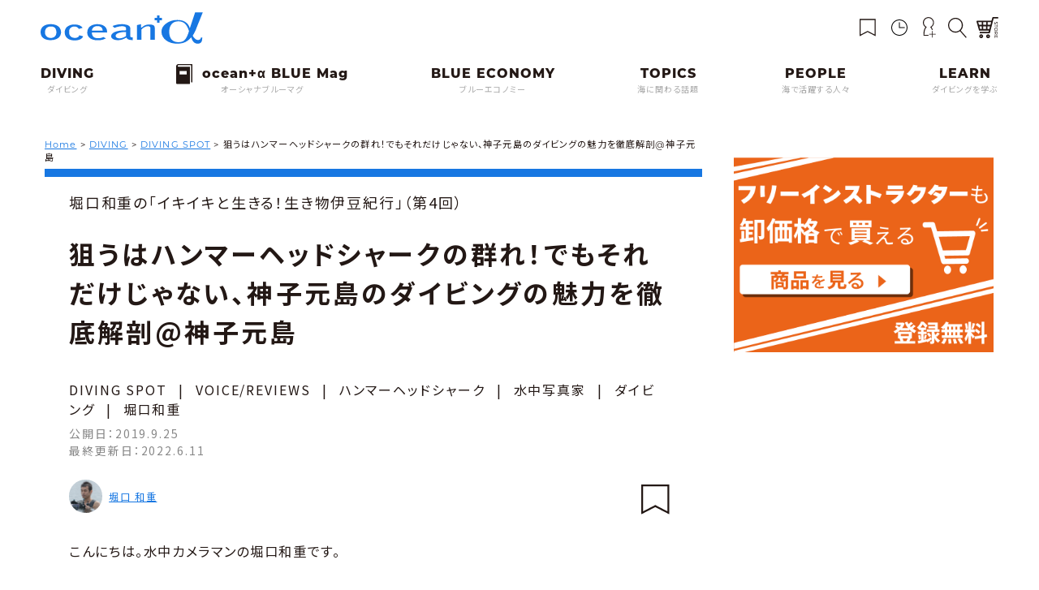

--- FILE ---
content_type: text/html; charset=UTF-8
request_url: https://oceana.ne.jp/diving/diving-spot/96902
body_size: 25994
content:
<!DOCTYPE html>
<html class="no-js" prefix="og: http://ogp.me/ns# fb: http://www.facebook.com/2008/fbml" dir="ltr" lang="ja">

<head>
			<!-- Google Tag Manager -->
	<script>(function(w,d,s,l,i){w[l]=w[l]||[];w[l].push({'gtm.start':
	new Date().getTime(),event:'gtm.js'});var f=d.getElementsByTagName(s)[0],
	j=d.createElement(s),dl=l!='dataLayer'?'&l='+l:'';j.async=true;j.src=
	'https://www.googletagmanager.com/gtm.js?id='+i+dl;f.parentNode.insertBefore(j,f);
	})(window,document,'script','dataLayer','GTM-PN39PRG');</script>
	<!-- End Google Tag Manager -->
		<meta charset="UTF-8">
	<meta name="viewport" content="width=device-width, initial-scale=1.0, viewport-fit=cover" />
	<link rel="shortcut icon" href="https://oceana.ne.jp/wordpress/wp-content/themes/new_oceana/common/images/favicon.ico">
	<style>
		a,abbr,acronym,address,applet,article,aside,audio,b,big,blockquote,body,canvas,caption,center,cite,code,dd,del,details,dfn,div,dl,dt,em,embed,fieldset,figcaption,figure,footer,form,h1,h2,h3,h4,h5,h6,header,hgroup,html,i,iframe,img,ins,kbd,label,legend,li,mark,menu,nav,object,ol,output,p,pre,q,ruby,s,samp,section,small,span,strike,strong,summary,table,tbody,td,tfoot,th,thead,time,tr,tt,u,ul,var,video{margin:0;padding:0;border:0;font-size:100%;font:inherit;vertical-align:baseline}article,aside,details,figcaption,figure,footer,header,hgroup,menu,nav,section{display:block}body{line-height:1}ol,ul{list-style:none}blockquote,q{quotes:none}blockquote:after,blockquote:before,q:after,q:before{content:'';content:none}table{border-collapse:collapse;border-spacing:0}a{text-decoration:none}i{font-style:italic}
	</style>
	<link rel="preconnect" href="https://fonts.googleapis.com">
	<link rel="preconnect" href="https://fonts.gstatic.com" crossorigin>
	<link href="https://fonts.googleapis.com/css2?family=Noto+Sans+JP:wght@400;500;700&display=swap" rel="stylesheet">

	<title>狙うはハンマーヘッドシャークの群れ！でもそれだけじゃない、神子元島のダイビングの魅力を徹底解剖@神子元島 | ダイビングと海の総合サイト・オーシャナ</title>
	<style>img:is([sizes="auto" i], [sizes^="auto," i]) { contain-intrinsic-size: 3000px 1500px }</style>
	
		<!-- All in One SEO 4.9.2 - aioseo.com -->
	<meta name="description" content="こんにちは。水中カメラマンの堀口和重です。 9月中旬、伊豆半島の下田から沖に約10キロのところに位置する、へと" />
	<meta name="robots" content="max-image-preview:large" />
	<meta name="author" content="堀口 和重"/>
	<meta name="google-site-verification" content="HwH26HNRGuGvGuqse7G5y6pIMHypHSNMNT2MQmkZd2Y" />
	<link rel="canonical" href="https://oceana.ne.jp/diving/diving-spot/96902" />
	<meta name="generator" content="All in One SEO (AIOSEO) 4.9.2" />
		<script type="application/ld+json" class="aioseo-schema">
			{"@context":"https:\/\/schema.org","@graph":[{"@type":"Article","@id":"https:\/\/oceana.ne.jp\/diving\/diving-spot\/96902#article","name":"\u72d9\u3046\u306f\u30cf\u30f3\u30de\u30fc\u30d8\u30c3\u30c9\u30b7\u30e3\u30fc\u30af\u306e\u7fa4\u308c\uff01\u3067\u3082\u305d\u308c\u3060\u3051\u3058\u3083\u306a\u3044\u3001\u795e\u5b50\u5143\u5cf6\u306e\u30c0\u30a4\u30d3\u30f3\u30b0\u306e\u9b45\u529b\u3092\u5fb9\u5e95\u89e3\u5256@\u795e\u5b50\u5143\u5cf6 | \u30c0\u30a4\u30d3\u30f3\u30b0\u3068\u6d77\u306e\u7dcf\u5408\u30b5\u30a4\u30c8\u30fb\u30aa\u30fc\u30b7\u30e3\u30ca","headline":"\u72d9\u3046\u306f\u30cf\u30f3\u30de\u30fc\u30d8\u30c3\u30c9\u30b7\u30e3\u30fc\u30af\u306e\u7fa4\u308c\uff01\u3067\u3082\u305d\u308c\u3060\u3051\u3058\u3083\u306a\u3044\u3001\u795e\u5b50\u5143\u5cf6\u306e\u30c0\u30a4\u30d3\u30f3\u30b0\u306e\u9b45\u529b\u3092\u5fb9\u5e95\u89e3\u5256@\u795e\u5b50\u5143\u5cf6","author":{"@id":"https:\/\/oceana.ne.jp\/author\/horiguchi#author"},"publisher":{"@id":"https:\/\/oceana.ne.jp\/#organization"},"image":{"@type":"ImageObject","url":"https:\/\/oceana.ne.jp\/wordpress\/wp-content\/uploads\/2019\/09\/9d5dd2753726a2dcf823097720ea2463.jpg","width":1200,"height":800,"caption":"\u72d9\u3046\u306f\u30cf\u30f3\u30de\u30fc\u30d8\u30c3\u30c9\u30b7\u30e3\u30fc\u30af\u306e\u7fa4\u308c\uff01\u3067\u3082\u305d\u308c\u3060\u3051\u3058\u3083\u306a\u3044\u3001\u795e\u5b50\u5143\u5cf6\u306e\u30c0\u30a4\u30d3\u30f3\u30b0\u306e\u9b45\u529b\u3092\u5fb9\u5e95\u89e3\u5256@\u795e\u5b50\u5143\u5cf6\u3088\u308a"},"datePublished":"2019-09-25T09:28:36+09:00","dateModified":"2022-06-11T15:24:12+09:00","inLanguage":"ja","mainEntityOfPage":{"@id":"https:\/\/oceana.ne.jp\/diving\/diving-spot\/96902#webpage"},"isPartOf":{"@id":"https:\/\/oceana.ne.jp\/diving\/diving-spot\/96902#webpage"},"articleSection":"DIVING SPOT, VOICE\/REVIEWS, \u30cf\u30f3\u30de\u30fc\u30d8\u30c3\u30c9\u30b7\u30e3\u30fc\u30af, \u6c34\u4e2d\u5199\u771f\u5bb6, \u30c0\u30a4\u30d3\u30f3\u30b0, \u5800\u53e3\u548c\u91cd, \u5800\u53e3\u548c\u91cd\u306e\u300c\u30a4\u30ad\u30a4\u30ad\u3068\u751f\u304d\u308b\uff01\u751f\u304d\u7269\u4f0a\u8c46\u7d00\u884c\u300d, \u795e\u5b50\u5143\u5cf6"},{"@type":"BreadcrumbList","@id":"https:\/\/oceana.ne.jp\/diving\/diving-spot\/96902#breadcrumblist","itemListElement":[{"@type":"ListItem","@id":"https:\/\/oceana.ne.jp#listItem","position":1,"name":"Home","item":"https:\/\/oceana.ne.jp","nextItem":{"@type":"ListItem","@id":"https:\/\/oceana.ne.jp\/diving#listItem","name":"DIVING"}},{"@type":"ListItem","@id":"https:\/\/oceana.ne.jp\/diving#listItem","position":2,"name":"DIVING","item":"https:\/\/oceana.ne.jp\/diving","nextItem":{"@type":"ListItem","@id":"https:\/\/oceana.ne.jp\/diving\/diving-spot#listItem","name":"DIVING SPOT"},"previousItem":{"@type":"ListItem","@id":"https:\/\/oceana.ne.jp#listItem","name":"Home"}},{"@type":"ListItem","@id":"https:\/\/oceana.ne.jp\/diving\/diving-spot#listItem","position":3,"name":"DIVING SPOT","item":"https:\/\/oceana.ne.jp\/diving\/diving-spot","nextItem":{"@type":"ListItem","@id":"https:\/\/oceana.ne.jp\/diving\/diving-spot\/96902#listItem","name":"\u72d9\u3046\u306f\u30cf\u30f3\u30de\u30fc\u30d8\u30c3\u30c9\u30b7\u30e3\u30fc\u30af\u306e\u7fa4\u308c\uff01\u3067\u3082\u305d\u308c\u3060\u3051\u3058\u3083\u306a\u3044\u3001\u795e\u5b50\u5143\u5cf6\u306e\u30c0\u30a4\u30d3\u30f3\u30b0\u306e\u9b45\u529b\u3092\u5fb9\u5e95\u89e3\u5256@\u795e\u5b50\u5143\u5cf6"},"previousItem":{"@type":"ListItem","@id":"https:\/\/oceana.ne.jp\/diving#listItem","name":"DIVING"}},{"@type":"ListItem","@id":"https:\/\/oceana.ne.jp\/diving\/diving-spot\/96902#listItem","position":4,"name":"\u72d9\u3046\u306f\u30cf\u30f3\u30de\u30fc\u30d8\u30c3\u30c9\u30b7\u30e3\u30fc\u30af\u306e\u7fa4\u308c\uff01\u3067\u3082\u305d\u308c\u3060\u3051\u3058\u3083\u306a\u3044\u3001\u795e\u5b50\u5143\u5cf6\u306e\u30c0\u30a4\u30d3\u30f3\u30b0\u306e\u9b45\u529b\u3092\u5fb9\u5e95\u89e3\u5256@\u795e\u5b50\u5143\u5cf6","previousItem":{"@type":"ListItem","@id":"https:\/\/oceana.ne.jp\/diving\/diving-spot#listItem","name":"DIVING SPOT"}}]},{"@type":"Organization","@id":"https:\/\/oceana.ne.jp\/#organization","name":"\u30c0\u30a4\u30d3\u30f3\u30b0\u3068\u6d77\u306e\u7dcf\u5408\u30b5\u30a4\u30c8\u30fb\u30aa\u30fc\u30b7\u30e3\u30ca","description":"\u6d77\u3092\u611b\u3059\u308b\u3059\u3079\u3066\u306e\u4eba\u3068\u3001\u6d77\u306e\u4eca\u3068\u3053\u308c\u304b\u3089\u3092\u4e00\u7dd2\u306b\u8003\u3048\u308b\u7dcf\u5408\u30e1\u30c7\u30a3\u30a2\u3002\u611f\u52d5\u30fb\u7652\u3057\u30fb\u8208\u596e\u30fb\u5171\u611f\u30fb\u672a\u77e5\u3068\u306e\u906d\u9047\u3078\u306e\u4e00\u6b69\u306b \u30aa\u30fc\u30b7\u30e3\u30ca\u306e\u4e3b\u5f79\u306f\u300c\u30c0\u30a4\u30d0\u30fc\u300d\u3067\u3059\u3002\uff08\u30c0\u30a4\u30d3\u30f3\u30b0\u7d4c\u9a13\u8005\u3082\u30c0\u30a4\u30d3\u30f3\u30b0\u672a\u7d4c\u9a13\u8005\u3082\u6d77\u3092\u611b\u3059\u308b\u3059\u3079\u3066\u306e\u4eba\u3092\u300c\u30c0\u30a4\u30d0\u30fc\u300d\u3068\u547c\u3073\u307e\u3059\u3002\uff09\u300c\u30c0\u30a4\u30d0\u30fc\u300d\u304c\u3001Ocean\u03b1 \uff08\u30aa\u30fc\u30b7\u30e3\u30ca\uff09\u3092\u901a\u3058\u3066\u3001\u4eca\u306e\u6d77\u306b\u95a2\u3059\u308b\u6b63\u76f4\u3067\u8cac\u4efb\u3042\u308b\u60c5\u5831\u3092\u77e5\u308a\u3001\u5b66\u3073\u3001\u4e00\u7dd2\u306b\u8003\u3048\u3001\u884c\u52d5\u3057\u3066\u3044\u304f\u3053\u3068\u3067\u3001\u30b5\u30b9\u30c6\u30ca\u30d6\u30eb\uff08\u6301\u7d9a\u53ef\u80fd\uff09\u3078\u306e\u5bc4\u4e0e\u3068\u3001\u6d77\u3092\u3088\u308a\u5b89\u5168\u306b\u4f53\u9a13\u3057\u3001\u3088\u308a\u6df1\u304f\u697d\u3057\u3080\u4e8b\u304c\u3067\u304d\u308b\u3053\u3068\u3092\u76ee\u6307\u3057\u307e\u3059\u3002","url":"https:\/\/oceana.ne.jp\/"},{"@type":"Person","@id":"https:\/\/oceana.ne.jp\/author\/horiguchi#author","url":"https:\/\/oceana.ne.jp\/author\/horiguchi","name":"\u5800\u53e3 \u548c\u91cd","image":{"@type":"ImageObject","@id":"https:\/\/oceana.ne.jp\/diving\/diving-spot\/96902#authorImage","url":"https:\/\/secure.gravatar.com\/avatar\/925a5d9437dd4a45b24de02dc5551baf?s=96&d=mm&r=g","width":96,"height":96,"caption":"\u5800\u53e3 \u548c\u91cd"}},{"@type":"WebPage","@id":"https:\/\/oceana.ne.jp\/diving\/diving-spot\/96902#webpage","url":"https:\/\/oceana.ne.jp\/diving\/diving-spot\/96902","name":"\u72d9\u3046\u306f\u30cf\u30f3\u30de\u30fc\u30d8\u30c3\u30c9\u30b7\u30e3\u30fc\u30af\u306e\u7fa4\u308c\uff01\u3067\u3082\u305d\u308c\u3060\u3051\u3058\u3083\u306a\u3044\u3001\u795e\u5b50\u5143\u5cf6\u306e\u30c0\u30a4\u30d3\u30f3\u30b0\u306e\u9b45\u529b\u3092\u5fb9\u5e95\u89e3\u5256@\u795e\u5b50\u5143\u5cf6 | \u30c0\u30a4\u30d3\u30f3\u30b0\u3068\u6d77\u306e\u7dcf\u5408\u30b5\u30a4\u30c8\u30fb\u30aa\u30fc\u30b7\u30e3\u30ca","description":"\u3053\u3093\u306b\u3061\u306f\u3002\u6c34\u4e2d\u30ab\u30e1\u30e9\u30de\u30f3\u306e\u5800\u53e3\u548c\u91cd\u3067\u3059\u3002 9\u6708\u4e2d\u65ec\u3001\u4f0a\u8c46\u534a\u5cf6\u306e\u4e0b\u7530\u304b\u3089\u6c96\u306b\u7d0410\u30ad\u30ed\u306e\u3068\u3053\u308d\u306b\u4f4d\u7f6e\u3059\u308b\u3001\u3078\u3068","inLanguage":"ja","isPartOf":{"@id":"https:\/\/oceana.ne.jp\/#website"},"breadcrumb":{"@id":"https:\/\/oceana.ne.jp\/diving\/diving-spot\/96902#breadcrumblist"},"author":{"@id":"https:\/\/oceana.ne.jp\/author\/horiguchi#author"},"creator":{"@id":"https:\/\/oceana.ne.jp\/author\/horiguchi#author"},"image":{"@type":"ImageObject","url":"https:\/\/oceana.ne.jp\/wordpress\/wp-content\/uploads\/2019\/09\/9d5dd2753726a2dcf823097720ea2463.jpg","@id":"https:\/\/oceana.ne.jp\/diving\/diving-spot\/96902\/#mainImage","width":1200,"height":800,"caption":"\u72d9\u3046\u306f\u30cf\u30f3\u30de\u30fc\u30d8\u30c3\u30c9\u30b7\u30e3\u30fc\u30af\u306e\u7fa4\u308c\uff01\u3067\u3082\u305d\u308c\u3060\u3051\u3058\u3083\u306a\u3044\u3001\u795e\u5b50\u5143\u5cf6\u306e\u30c0\u30a4\u30d3\u30f3\u30b0\u306e\u9b45\u529b\u3092\u5fb9\u5e95\u89e3\u5256@\u795e\u5b50\u5143\u5cf6\u3088\u308a"},"primaryImageOfPage":{"@id":"https:\/\/oceana.ne.jp\/diving\/diving-spot\/96902#mainImage"},"datePublished":"2019-09-25T09:28:36+09:00","dateModified":"2022-06-11T15:24:12+09:00"},{"@type":"WebSite","@id":"https:\/\/oceana.ne.jp\/#website","url":"https:\/\/oceana.ne.jp\/","name":"\u30c0\u30a4\u30d3\u30f3\u30b0\u3068\u6d77\u306e\u7dcf\u5408\u30b5\u30a4\u30c8\u30fb\u30aa\u30fc\u30b7\u30e3\u30ca","description":"\u6d77\u3092\u611b\u3059\u308b\u3059\u3079\u3066\u306e\u4eba\u3068\u3001\u6d77\u306e\u4eca\u3068\u3053\u308c\u304b\u3089\u3092\u4e00\u7dd2\u306b\u8003\u3048\u308b\u7dcf\u5408\u30e1\u30c7\u30a3\u30a2\u3002\u611f\u52d5\u30fb\u7652\u3057\u30fb\u8208\u596e\u30fb\u5171\u611f\u30fb\u672a\u77e5\u3068\u306e\u906d\u9047\u3078\u306e\u4e00\u6b69\u306b \u30aa\u30fc\u30b7\u30e3\u30ca\u306e\u4e3b\u5f79\u306f\u300c\u30c0\u30a4\u30d0\u30fc\u300d\u3067\u3059\u3002\uff08\u30c0\u30a4\u30d3\u30f3\u30b0\u7d4c\u9a13\u8005\u3082\u30c0\u30a4\u30d3\u30f3\u30b0\u672a\u7d4c\u9a13\u8005\u3082\u6d77\u3092\u611b\u3059\u308b\u3059\u3079\u3066\u306e\u4eba\u3092\u300c\u30c0\u30a4\u30d0\u30fc\u300d\u3068\u547c\u3073\u307e\u3059\u3002\uff09\u300c\u30c0\u30a4\u30d0\u30fc\u300d\u304c\u3001Ocean\u03b1 \uff08\u30aa\u30fc\u30b7\u30e3\u30ca\uff09\u3092\u901a\u3058\u3066\u3001\u4eca\u306e\u6d77\u306b\u95a2\u3059\u308b\u6b63\u76f4\u3067\u8cac\u4efb\u3042\u308b\u60c5\u5831\u3092\u77e5\u308a\u3001\u5b66\u3073\u3001\u4e00\u7dd2\u306b\u8003\u3048\u3001\u884c\u52d5\u3057\u3066\u3044\u304f\u3053\u3068\u3067\u3001\u30b5\u30b9\u30c6\u30ca\u30d6\u30eb\uff08\u6301\u7d9a\u53ef\u80fd\uff09\u3078\u306e\u5bc4\u4e0e\u3068\u3001\u6d77\u3092\u3088\u308a\u5b89\u5168\u306b\u4f53\u9a13\u3057\u3001\u3088\u308a\u6df1\u304f\u697d\u3057\u3080\u4e8b\u304c\u3067\u304d\u308b\u3053\u3068\u3092\u76ee\u6307\u3057\u307e\u3059\u3002","inLanguage":"ja","publisher":{"@id":"https:\/\/oceana.ne.jp\/#organization"}}]}
		</script>
		<!-- All in One SEO -->

<link rel='dns-prefetch' href='//ajax.googleapis.com' />
<link rel='dns-prefetch' href='//use.typekit.net' />
<link rel='dns-prefetch' href='//use.fontawesome.com' />
<link rel="alternate" type="application/rss+xml" title="ダイビングと海の総合サイト・オーシャナ &raquo; フィード" href="https://oceana.ne.jp/feed" />
<link rel="alternate" type="application/rss+xml" title="ダイビングと海の総合サイト・オーシャナ &raquo; コメントフィード" href="https://oceana.ne.jp/comments/feed" />
<link rel="alternate" type="application/rss+xml" title="ダイビングと海の総合サイト・オーシャナ &raquo; 狙うはハンマーヘッドシャークの群れ！でもそれだけじゃない、神子元島のダイビングの魅力を徹底解剖@神子元島 のコメントのフィード" href="https://oceana.ne.jp/diving/diving-spot/96902/feed" />
<link rel='stylesheet' id='wp-block-library-css' href='https://oceana.ne.jp/wordpress/wp-includes/css/dist/block-library/style.min.css?ver=6.7.4' media='all' />
<link rel='stylesheet' id='aioseo/css/src/vue/standalone/blocks/table-of-contents/global.scss-css' href='https://oceana.ne.jp/wordpress/wp-content/plugins/all-in-one-seo-pack/dist/Lite/assets/css/table-of-contents/global.e90f6d47.css?ver=4.9.2' media='all' />
<style id='classic-theme-styles-inline-css'>
/*! This file is auto-generated */
.wp-block-button__link{color:#fff;background-color:#32373c;border-radius:9999px;box-shadow:none;text-decoration:none;padding:calc(.667em + 2px) calc(1.333em + 2px);font-size:1.125em}.wp-block-file__button{background:#32373c;color:#fff;text-decoration:none}
</style>
<style id='global-styles-inline-css'>
:root{--wp--preset--aspect-ratio--square: 1;--wp--preset--aspect-ratio--4-3: 4/3;--wp--preset--aspect-ratio--3-4: 3/4;--wp--preset--aspect-ratio--3-2: 3/2;--wp--preset--aspect-ratio--2-3: 2/3;--wp--preset--aspect-ratio--16-9: 16/9;--wp--preset--aspect-ratio--9-16: 9/16;--wp--preset--color--black: #000000;--wp--preset--color--cyan-bluish-gray: #abb8c3;--wp--preset--color--white: #ffffff;--wp--preset--color--pale-pink: #f78da7;--wp--preset--color--vivid-red: #cf2e2e;--wp--preset--color--luminous-vivid-orange: #ff6900;--wp--preset--color--luminous-vivid-amber: #fcb900;--wp--preset--color--light-green-cyan: #7bdcb5;--wp--preset--color--vivid-green-cyan: #00d084;--wp--preset--color--pale-cyan-blue: #8ed1fc;--wp--preset--color--vivid-cyan-blue: #0693e3;--wp--preset--color--vivid-purple: #9b51e0;--wp--preset--gradient--vivid-cyan-blue-to-vivid-purple: linear-gradient(135deg,rgba(6,147,227,1) 0%,rgb(155,81,224) 100%);--wp--preset--gradient--light-green-cyan-to-vivid-green-cyan: linear-gradient(135deg,rgb(122,220,180) 0%,rgb(0,208,130) 100%);--wp--preset--gradient--luminous-vivid-amber-to-luminous-vivid-orange: linear-gradient(135deg,rgba(252,185,0,1) 0%,rgba(255,105,0,1) 100%);--wp--preset--gradient--luminous-vivid-orange-to-vivid-red: linear-gradient(135deg,rgba(255,105,0,1) 0%,rgb(207,46,46) 100%);--wp--preset--gradient--very-light-gray-to-cyan-bluish-gray: linear-gradient(135deg,rgb(238,238,238) 0%,rgb(169,184,195) 100%);--wp--preset--gradient--cool-to-warm-spectrum: linear-gradient(135deg,rgb(74,234,220) 0%,rgb(151,120,209) 20%,rgb(207,42,186) 40%,rgb(238,44,130) 60%,rgb(251,105,98) 80%,rgb(254,248,76) 100%);--wp--preset--gradient--blush-light-purple: linear-gradient(135deg,rgb(255,206,236) 0%,rgb(152,150,240) 100%);--wp--preset--gradient--blush-bordeaux: linear-gradient(135deg,rgb(254,205,165) 0%,rgb(254,45,45) 50%,rgb(107,0,62) 100%);--wp--preset--gradient--luminous-dusk: linear-gradient(135deg,rgb(255,203,112) 0%,rgb(199,81,192) 50%,rgb(65,88,208) 100%);--wp--preset--gradient--pale-ocean: linear-gradient(135deg,rgb(255,245,203) 0%,rgb(182,227,212) 50%,rgb(51,167,181) 100%);--wp--preset--gradient--electric-grass: linear-gradient(135deg,rgb(202,248,128) 0%,rgb(113,206,126) 100%);--wp--preset--gradient--midnight: linear-gradient(135deg,rgb(2,3,129) 0%,rgb(40,116,252) 100%);--wp--preset--font-size--small: 13px;--wp--preset--font-size--medium: 20px;--wp--preset--font-size--large: 36px;--wp--preset--font-size--x-large: 42px;--wp--preset--spacing--20: 0.44rem;--wp--preset--spacing--30: 0.67rem;--wp--preset--spacing--40: 1rem;--wp--preset--spacing--50: 1.5rem;--wp--preset--spacing--60: 2.25rem;--wp--preset--spacing--70: 3.38rem;--wp--preset--spacing--80: 5.06rem;--wp--preset--shadow--natural: 6px 6px 9px rgba(0, 0, 0, 0.2);--wp--preset--shadow--deep: 12px 12px 50px rgba(0, 0, 0, 0.4);--wp--preset--shadow--sharp: 6px 6px 0px rgba(0, 0, 0, 0.2);--wp--preset--shadow--outlined: 6px 6px 0px -3px rgba(255, 255, 255, 1), 6px 6px rgba(0, 0, 0, 1);--wp--preset--shadow--crisp: 6px 6px 0px rgba(0, 0, 0, 1);}:where(.is-layout-flex){gap: 0.5em;}:where(.is-layout-grid){gap: 0.5em;}body .is-layout-flex{display: flex;}.is-layout-flex{flex-wrap: wrap;align-items: center;}.is-layout-flex > :is(*, div){margin: 0;}body .is-layout-grid{display: grid;}.is-layout-grid > :is(*, div){margin: 0;}:where(.wp-block-columns.is-layout-flex){gap: 2em;}:where(.wp-block-columns.is-layout-grid){gap: 2em;}:where(.wp-block-post-template.is-layout-flex){gap: 1.25em;}:where(.wp-block-post-template.is-layout-grid){gap: 1.25em;}.has-black-color{color: var(--wp--preset--color--black) !important;}.has-cyan-bluish-gray-color{color: var(--wp--preset--color--cyan-bluish-gray) !important;}.has-white-color{color: var(--wp--preset--color--white) !important;}.has-pale-pink-color{color: var(--wp--preset--color--pale-pink) !important;}.has-vivid-red-color{color: var(--wp--preset--color--vivid-red) !important;}.has-luminous-vivid-orange-color{color: var(--wp--preset--color--luminous-vivid-orange) !important;}.has-luminous-vivid-amber-color{color: var(--wp--preset--color--luminous-vivid-amber) !important;}.has-light-green-cyan-color{color: var(--wp--preset--color--light-green-cyan) !important;}.has-vivid-green-cyan-color{color: var(--wp--preset--color--vivid-green-cyan) !important;}.has-pale-cyan-blue-color{color: var(--wp--preset--color--pale-cyan-blue) !important;}.has-vivid-cyan-blue-color{color: var(--wp--preset--color--vivid-cyan-blue) !important;}.has-vivid-purple-color{color: var(--wp--preset--color--vivid-purple) !important;}.has-black-background-color{background-color: var(--wp--preset--color--black) !important;}.has-cyan-bluish-gray-background-color{background-color: var(--wp--preset--color--cyan-bluish-gray) !important;}.has-white-background-color{background-color: var(--wp--preset--color--white) !important;}.has-pale-pink-background-color{background-color: var(--wp--preset--color--pale-pink) !important;}.has-vivid-red-background-color{background-color: var(--wp--preset--color--vivid-red) !important;}.has-luminous-vivid-orange-background-color{background-color: var(--wp--preset--color--luminous-vivid-orange) !important;}.has-luminous-vivid-amber-background-color{background-color: var(--wp--preset--color--luminous-vivid-amber) !important;}.has-light-green-cyan-background-color{background-color: var(--wp--preset--color--light-green-cyan) !important;}.has-vivid-green-cyan-background-color{background-color: var(--wp--preset--color--vivid-green-cyan) !important;}.has-pale-cyan-blue-background-color{background-color: var(--wp--preset--color--pale-cyan-blue) !important;}.has-vivid-cyan-blue-background-color{background-color: var(--wp--preset--color--vivid-cyan-blue) !important;}.has-vivid-purple-background-color{background-color: var(--wp--preset--color--vivid-purple) !important;}.has-black-border-color{border-color: var(--wp--preset--color--black) !important;}.has-cyan-bluish-gray-border-color{border-color: var(--wp--preset--color--cyan-bluish-gray) !important;}.has-white-border-color{border-color: var(--wp--preset--color--white) !important;}.has-pale-pink-border-color{border-color: var(--wp--preset--color--pale-pink) !important;}.has-vivid-red-border-color{border-color: var(--wp--preset--color--vivid-red) !important;}.has-luminous-vivid-orange-border-color{border-color: var(--wp--preset--color--luminous-vivid-orange) !important;}.has-luminous-vivid-amber-border-color{border-color: var(--wp--preset--color--luminous-vivid-amber) !important;}.has-light-green-cyan-border-color{border-color: var(--wp--preset--color--light-green-cyan) !important;}.has-vivid-green-cyan-border-color{border-color: var(--wp--preset--color--vivid-green-cyan) !important;}.has-pale-cyan-blue-border-color{border-color: var(--wp--preset--color--pale-cyan-blue) !important;}.has-vivid-cyan-blue-border-color{border-color: var(--wp--preset--color--vivid-cyan-blue) !important;}.has-vivid-purple-border-color{border-color: var(--wp--preset--color--vivid-purple) !important;}.has-vivid-cyan-blue-to-vivid-purple-gradient-background{background: var(--wp--preset--gradient--vivid-cyan-blue-to-vivid-purple) !important;}.has-light-green-cyan-to-vivid-green-cyan-gradient-background{background: var(--wp--preset--gradient--light-green-cyan-to-vivid-green-cyan) !important;}.has-luminous-vivid-amber-to-luminous-vivid-orange-gradient-background{background: var(--wp--preset--gradient--luminous-vivid-amber-to-luminous-vivid-orange) !important;}.has-luminous-vivid-orange-to-vivid-red-gradient-background{background: var(--wp--preset--gradient--luminous-vivid-orange-to-vivid-red) !important;}.has-very-light-gray-to-cyan-bluish-gray-gradient-background{background: var(--wp--preset--gradient--very-light-gray-to-cyan-bluish-gray) !important;}.has-cool-to-warm-spectrum-gradient-background{background: var(--wp--preset--gradient--cool-to-warm-spectrum) !important;}.has-blush-light-purple-gradient-background{background: var(--wp--preset--gradient--blush-light-purple) !important;}.has-blush-bordeaux-gradient-background{background: var(--wp--preset--gradient--blush-bordeaux) !important;}.has-luminous-dusk-gradient-background{background: var(--wp--preset--gradient--luminous-dusk) !important;}.has-pale-ocean-gradient-background{background: var(--wp--preset--gradient--pale-ocean) !important;}.has-electric-grass-gradient-background{background: var(--wp--preset--gradient--electric-grass) !important;}.has-midnight-gradient-background{background: var(--wp--preset--gradient--midnight) !important;}.has-small-font-size{font-size: var(--wp--preset--font-size--small) !important;}.has-medium-font-size{font-size: var(--wp--preset--font-size--medium) !important;}.has-large-font-size{font-size: var(--wp--preset--font-size--large) !important;}.has-x-large-font-size{font-size: var(--wp--preset--font-size--x-large) !important;}
:where(.wp-block-post-template.is-layout-flex){gap: 1.25em;}:where(.wp-block-post-template.is-layout-grid){gap: 1.25em;}
:where(.wp-block-columns.is-layout-flex){gap: 2em;}:where(.wp-block-columns.is-layout-grid){gap: 2em;}
:root :where(.wp-block-pullquote){font-size: 1.5em;line-height: 1.6;}
</style>
<link rel='stylesheet' id='contact-form-7-css' href='https://oceana.ne.jp/wordpress/wp-content/plugins/contact-form-7/includes/css/styles.css?ver=6.1.4' media='all' />
<link rel='stylesheet' id='wp-polls-css' href='https://oceana.ne.jp/wordpress/wp-content/plugins/wp-polls/polls-css.css?ver=2.77.3' media='all' />
<style id='wp-polls-inline-css'>
.wp-polls .pollbar {
	margin: 1px;
	font-size: 6px;
	line-height: 8px;
	height: 8px;
	background-image: url('https://oceana.ne.jp/wordpress/wp-content/plugins/wp-polls/images/default/pollbg.gif');
	border: 1px solid #c8c8c8;
}

</style>
<link rel='stylesheet' id='ligature-symbols-css' href='https://oceana.ne.jp/wordpress/wp-content/plugins/gianism/assets/css/lsf.css?ver=2.11' media='all' />
<link rel='stylesheet' id='gianism-css' href='https://oceana.ne.jp/wordpress/wp-content/plugins/gianism/assets/css/gianism-style.css?ver=5.2.2' media='all' />
<link rel='stylesheet' id='typekit-css' href='//use.typekit.net/zbv0ofc.css?ver=20251210' media='all' />
<link rel='stylesheet' id='animate-css' href='https://oceana.ne.jp/wordpress/wp-content/themes/oceana_2023/css/animate.min.css?ver=20251210' media='all' />
<link rel='stylesheet' id='swiper-css' href='https://oceana.ne.jp/wordpress/wp-content/themes/oceana_2023/css/swiper-bundle.min.css?ver=20251210' media='all' />
<link rel='stylesheet' id='font-awesome-css' href='//use.fontawesome.com/releases/v5.12.1/css/all.css?ver=20251210' media='all' />
<link rel='stylesheet' id='slick-theme-css' href='https://oceana.ne.jp/wordpress/wp-content/themes/oceana_2023/css/slick-theme.css?ver=20251210' media='all' />
<link rel='stylesheet' id='slick-css' href='https://oceana.ne.jp/wordpress/wp-content/themes/oceana_2023/css/slick.css?ver=20251210' media='all' />
<link rel='stylesheet' id='style-css' href='https://oceana.ne.jp/wordpress/wp-content/themes/oceana_2023/style.min.css?ver=20251210' media='all' />
<link rel='stylesheet' id='scroll-hint-css' href='https://oceana.ne.jp/wordpress/wp-content/themes/oceana_2023/css/scroll-hint.css?ver=20251210' media='all' />
<link rel='stylesheet' id='lightbox-css' href='https://oceana.ne.jp/wordpress/wp-content/themes/oceana_2023/css/lightbox.css?ver=20251210' media='all' />
<link rel='stylesheet' id='simple-favorites-css' href='https://oceana.ne.jp/wordpress/wp-content/plugins/favorites/assets/css/favorites.css?ver=2.3.6' media='all' />
<script src="//ajax.googleapis.com/ajax/libs/jquery/3.2.1/jquery.min.js?ver=6.7.4" id="jquery-js"></script>
<script id="favorites-js-extra">
var favorites_data = {"ajaxurl":"https:\/\/oceana.ne.jp\/wordpress\/wp-admin\/admin-ajax.php","nonce":"21873bd74e","favorite":"<i class=\"sf-icon-empty\"><\/i>","favorited":"<i class=\"sf-icon-full\"><\/i>","includecount":"","indicate_loading":"","loading_text":"Loading","loading_image":"","loading_image_active":"","loading_image_preload":"","cache_enabled":"1","button_options":{"button_type":"custom","custom_colors":true,"box_shadow":true,"include_count":false,"default":{"background_default":false,"border_default":false,"text_default":false,"icon_default":false,"count_default":false},"active":{"background_active":false,"border_active":false,"text_active":false,"icon_active":false,"count_active":false}},"authentication_modal_content":"<p>Please login to add favorites.<\/p>\n<p><a href=\"#\" data-favorites-modal-close>Dismiss this notice<\/a><\/p>\n","authentication_redirect":"1","dev_mode":"","logged_in":"","user_id":"0","authentication_redirect_url":"https:\/\/oceana.ne.jp\/clips"};
</script>
<script src="https://oceana.ne.jp/wordpress/wp-content/plugins/favorites/assets/js/favorites.min.js?ver=2.3.6" id="favorites-js"></script>
<link rel="https://api.w.org/" href="https://oceana.ne.jp/wp-json/" /><link rel="alternate" title="JSON" type="application/json" href="https://oceana.ne.jp/wp-json/wp/v2/posts/96902" /><link rel="alternate" title="oEmbed (JSON)" type="application/json+oembed" href="https://oceana.ne.jp/wp-json/oembed/1.0/embed?url=https%3A%2F%2Foceana.ne.jp%2Fdiving%2Fdiving-spot%2F96902" />
<link rel="alternate" title="oEmbed (XML)" type="text/xml+oembed" href="https://oceana.ne.jp/wp-json/oembed/1.0/embed?url=https%3A%2F%2Foceana.ne.jp%2Fdiving%2Fdiving-spot%2F96902&#038;format=xml" />
<link rel="stylesheet" href="https://oceana.ne.jp/wordpress/wp-content/plugins/frontend-user-admin/frontend-user-admin.css" type="text/css" media="screen" />

<script async src="https://pagead2.googlesyndication.com/pagead/js/adsbygoogle.js?client=ca-pub-1791367005801980" crossorigin="anonymous"></script>

<!-- DFPスタンダード用コード開始 -->
<script type='text/javascript'>
var googletag = googletag || {};
googletag.cmd = googletag.cmd || [];
(function() {
var gads = document.createElement('script');
gads.async = true;
gads.type = 'text/javascript';
var useSSL = 'https:' == document.location.protocol;
gads.src = (useSSL ? 'https:' : 'http:') +
'//www.googletagservices.com/tag/js/gpt.js';
var node = document.getElementsByTagName('script')[0];
node.parentNode.insertBefore(gads, node);
})();
</script>


<!-- DFPスタンダード用コード終了 -->

<!-- Facebook Pixel Code -->
<script>
!function(f,b,e,v,n,t,s)
{if(f.fbq)return;n=f.fbq=function(){n.callMethod?
n.callMethod.apply(n,arguments):n.queue.push(arguments)};
if(!f._fbq)f._fbq=n;n.push=n;n.loaded=!0;n.version='2.0';
n.queue=[];t=b.createElement(e);t.async=!0;
t.src=v;s=b.getElementsByTagName(e)[0];
s.parentNode.insertBefore(t,s)}(window, document,'script',
'https://connect.facebook.net/en_US/fbevents.js');
fbq('init', '103315327172520');
fbq('track', 'PageView');
</script>

<noscript><img height="1" width="1" style="display:none"
src="https://www.facebook.com/tr?id=103315327172520&ev=PageView&noscript=1"
/></noscript>
<!-- End Facebook Pixel Code -->

<!-- BEGIN Clarity TAG -->
<script type="text/javascript">
(function(c,l,a,r,i,t,y){
c[a]=c[a]||function(){(c[a].q=c[a].q||[]).push(arguments)};
t=l.createElement(r);t.async=1;t.src="https://www.clarity.ms/tag/"+i;
y=l.getElementsByTagName(r)[0];y.parentNode.insertBefore(t,y);
})(window, document, "clarity", "script", "5s6c9ebws6");
</script>
<!-- END Clarity TAG -->

<!-- リンクスイッチ -->
<script type="text/javascript" language="javascript">
var vc_pid = "885895069";
</script><script type="text/javascript" src="//aml.valuecommerce.com/vcdal.js" async></script>
<!-- end リンクスイッチ -->
<script type="text/javascript" src="https://cdn.jsdelivr.net/npm/lozad/dist/lozad.min.js"></script>

<!-- Bing Web Master tool -->
<meta name="msvalidate.01" content="82AD5626ECB00197FB50513B7002FA73" />
<!-- End Bing Web Master tool -->

<meta name="facebook-domain-verification" content="qzwurqeuwvj8p6bxhm4ctss0w4qjqz" />


<meta property="og:title" content="狙うはハンマーヘッドシャークの群れ！でもそれだけじゃない、神子元島のダイビングの魅力を徹底解剖@神子元島">
<meta property="og:description" content="こんにちは。水中カメラマンの堀口和重です。 9月中旬、伊豆半島の下田から沖に約10キロのところに位置する、へと撮影に行ってきました。 神子元島は、ご存じの方も多いと思いますが、魚影の濃さや透明度の高さなど、伊豆とは思えないようなダイビングエリアです。ハンマーヘッドシャークの群れやメジロザメなどに遭遇できたり、運が良ければカジキやマンボウなどの珍しい大物にも出">
<meta property="og:type" content="article">
<meta property="og:url" content="https://oceana.ne.jp/diving/diving-spot/96902">
<meta property="og:image" content="https://oceana.ne.jp/wordpress/wp-content/uploads/2019/09/9d5dd2753726a2dcf823097720ea2463.jpg">
<meta property="og:site_name" content="ダイビングと海の総合サイト・オーシャナ">
<meta name="twitter:card" content="summary_large_image">
<meta name="twitter:site" content="@ocean__a">
<meta property="og:locale" content="ja_JP">
	<link rel="shortcut icon" href="https://oceana.ne.jp/wordpress/wp-content/themes/oceana_2023/common/images/favicon.ico">
	<link rel="apple-touch-icon" href="https://oceana.ne.jp/wordpress/wp-content/themes/oceana_2023/common/images/apple-touch-icon.png">
	<link rel="icon" type="image/png" href="https://oceana.ne.jp/wordpress/wp-content/themes/oceana_2023/common/images/android-chrome-256x256.png">


	<script type='text/javascript'>
		googletag.cmd.push(function() {
							googletag.defineSlot('/30589260/headline_200_200', [200, 200], 'div-gpt-ad-1336209351477-0').addService(googletag.pubads());
						googletag.pubads().enableSingleRequest();
			googletag.enableServices();
		});
	</script>
		</head>

<body class="post-template-default single single-post postid-96902 single-format-standard">
			<!-- Google Tag Manager (noscript) -->
	<noscript><iframe src="https://www.googletagmanager.com/ns.html?id=GTM-PN39PRG"
	height="0" width="0" style="display:none;visibility:hidden"></iframe></noscript>
	<!-- End Google Tag Manager (noscript) -->
			<header>
		<div class="content-wrap">
			<div class="header-wrap">
				<div class="header-inner">
					<a id="menu-trigger" href="" class="menu-trigger">
						<span></span>
						<span></span>
						<span></span>
					</a>
					<div class="header-logo">
						<a href="https://oceana.ne.jp"><img src="https://oceana.ne.jp/wordpress/wp-content/themes/oceana_2023/common/images/logo.svg" alt="ocean+α" width="200" height="39" /></a>
					</div>
					<div class="only-sp">
						<div class="icn-wrapper-sp">
							<a href="" class="search-trigger"><img src="https://oceana.ne.jp/wordpress/wp-content/themes/oceana_2023/common/images/search.svg" alt="" width="25" height="25"></a>
															<a href="https://oceana.ne.jp/login" class="header-login"><img src="https://oceana.ne.jp/wordpress/wp-content/themes/oceana_2023/common/images/login.svg" alt="" width="30" height="30" /></a>
													</div>
					</div>
					<div class="only-pc">
						<div class="icn-wrapper">
							<a href="https://oceana.ne.jp/clips"><img src="https://oceana.ne.jp/wordpress/wp-content/themes/oceana_2023/common/images/clip.svg" alt="" width="30" height="32" /></a>
							<a href="https://oceana.ne.jp/history"><img src="https://oceana.ne.jp/wordpress/wp-content/themes/oceana_2023/common/images/history.svg" alt="" width="30" height="30" /></a>
							<a href="https://oceana.ne.jp/login">
																	<img src="https://oceana.ne.jp/wordpress/wp-content/themes/oceana_2023/common/images/login.svg" alt="" width="26" height="42" />
															</a>
							<a href="" class="search-trigger"><img src="https://oceana.ne.jp/wordpress/wp-content/themes/oceana_2023/common/images/search.svg" alt="" width="32" height="35"></a>
							<a id="blusus-pc" href="https://oceana.official.ec/" target="_blank"><img src="https://oceana.ne.jp/wordpress/wp-content/themes/oceana_2023/common/images/store.svg" alt="" width="54" height="54" /></a>
						</div>
					</div>
					<div class="search-inner">
						<form role="search" method="get" id="searchform" action="https://oceana.ne.jp/">
<div class="search-el">
    <input id="s-box"class="search" name="s" type="text" placeholder="キーワードを入力"/>
    <button type="submit" class="search-btn""></button>
</div>
</form>

												<ul class="tag-item">
															<li>
									<a href="https://oceana.ne.jp/tag/neutral_buoyancy_hl">
										中性浮力									</a>
								</li>
															<li>
									<a href="https://oceana.ne.jp/tag/%e3%83%97%e3%83%ac%e3%82%bc%e3%83%b3%e3%83%88">
										プレゼント									</a>
								</li>
															<li>
									<a href="https://oceana.ne.jp/tag/whale-watching">
										ホエールウォッチング									</a>
								</li>
															<li>
									<a href="https://oceana.ne.jp/tag/peleliu_ph">
										ペリリュー									</a>
								</li>
															<li>
									<a href="https://oceana.ne.jp/tag/%e3%83%96%e3%83%ab%e3%83%8d%e3%82%a4">
										ブルネイ									</a>
								</li>
															<li>
									<a href="https://oceana.ne.jp/tag/%e3%83%96%e3%83%ab%e3%83%bc%e3%83%a9%e3%82%a4%e3%83%b3%e7%94%b0%e5%be%8c">
										ブルーライン田後									</a>
								</li>
															<li>
									<a href="https://oceana.ne.jp/tag/%e4%b8%ad%e6%9d%91-%e5%8d%93%e5%93%89">
										中村 卓哉									</a>
								</li>
															<li>
									<a href="https://oceana.ne.jp/tag/%e4%b8%8a%e9%87%8e%e5%9c%92%e7%be%8e">
										上野園美									</a>
								</li>
															<li>
									<a href="https://oceana.ne.jp/tag/%e4%b8%96%e7%95%8c%e4%b8%80%e6%b7%b1%e3%81%84%e3%83%80%e3%82%a4%e3%83%93%e3%83%b3%e3%82%b0%e3%83%97%e3%83%bc%e3%83%ab">
										世界一深いダイビングプール									</a>
								</li>
															<li>
									<a href="https://oceana.ne.jp/tag/yonaguni_hl">
										与那国島									</a>
								</li>
															<li>
									<a href="https://oceana.ne.jp/tag/%e4%b8%96%e7%95%8c%e8%87%aa%e7%84%b6%e9%81%ba%e7%94%a3">
										世界自然遺産									</a>
								</li>
															<li>
									<a href="https://oceana.ne.jp/tag/%e3%83%9a%e3%83%aa%e3%82%ab%e3%83%b3">
										ペリカン									</a>
								</li>
															<li>
									<a href="https://oceana.ne.jp/tag/%e4%b8%96%e7%95%8c%e8%a8%98%e9%8c%b2">
										世界記録									</a>
								</li>
															<li>
									<a href="https://oceana.ne.jp/tag/%e3%83%98%e3%83%aa%e3%83%bc%e3%83%8f%e3%83%b3%e3%82%bb%e3%83%b3">
										ヘリーハンセン									</a>
								</li>
															<li>
									<a href="https://oceana.ne.jp/tag/whale-watch">
										ホエールウォッチ									</a>
								</li>
															<li>
									<a href="https://oceana.ne.jp/tag/penguin">
										ペンギン									</a>
								</li>
															<li>
									<a href="https://oceana.ne.jp/tag/hometown-tax">
										ふるさと納税									</a>
								</li>
															<li>
									<a href="https://oceana.ne.jp/tag/%e4%b8%96%e7%95%8c%e7%92%b0%e5%a2%83%e3%83%87%e3%83%bc">
										世界環境デー									</a>
								</li>
															<li>
									<a href="https://oceana.ne.jp/tag/%e4%b8%8e%e8%ab%96%e5%b3%b6">
										与論島									</a>
								</li>
															<li>
									<a href="https://oceana.ne.jp/tag/shunsaku-kamide">
										上出俊作									</a>
								</li>
													</ul>
						<div class="close-wrap">
							<a href="" class="close">CLOSE</a>
						</div>
					</div>
				</div>

				<nav class="only-pc">
					<ul class="nav-item-pc-main">
						<li class="menu-item"><a href="https://oceana.ne.jp/diving" data-menu="DIVING">ダイビング</a>
							<ul class="sub-menu">
								<li class="menu-item"><a href="https://oceana.ne.jp/diving/diving-news" data-menu="DIVING NEWS">ダイビングのニュース</a></li>
								<li class="menu-item"><a href="https://oceana.ne.jp/diving/diving-spot" data-menu="DIVING SPOT">ダイビングスポット</a></li>
								<li class="menu-item"><a href="https://oceana.ne.jp/diving//diving-equipment" data-menu="DIVING EQUIPMENT">ダイビング器材</a></li>
								<li class="menu-item"><a href="https://oceana.ne.jp/medical" data-menu="DIVING MEDICINE">ダイビング医学</a></li>
								<li class="menu-item"><a href="https://oceana.ne.jp/diving/question-trouble" data-menu="DIVING TROUBLE">ダイビング事故・トラブル</a></li>
								<li class="menu-item"><a href="https://oceana.ne.jp/diving/snorkeling-skin-diving" data-menu="SKIN DIVING / FREEDIVING">スキンダイビング</a></li>
							</ul>
						</li>

						<li class="menu-item blue-mag"><a href="https://oceana.ne.jp/webmagazine" data-menu="ocean+α BLUE Mag">オーシャナブルーマグ</a>
							<ul class="sub-menu">
								<li class="menu-item"><a href="https://oceana.ne.jp/webmagajine-category/wm-area-japan" data-menu="DIVING / JAPAN">日本のダイビング特集</a></li>
								<li class="menu-item"><a href="https://oceana.ne.jp/webmagajine-category/wm-area-overseas" data-menu="DIVING / OVERSEAS">海外のダイビング特集</a></li>
								<li class="menu-item"><a href="https://oceana.ne.jp/webmagajine-category/bm-other" data-menu="SPECIAL">スペシャルコンテンツ</a></li>
								<li class="menu-item"><a href="https://oceana.ne.jp/webmagajine-category/blue-mag-nub" data-menu="ニッポンの海と文化"></a></li>
							</ul>
						</li>

						<li class="menu-item"><a href="https://oceana.ne.jp/blue-economy" data-menu="BLUE ECONOMY">ブルーエコノミー</a>
							<ul class="sub-menu">
								<li class="menu-item"><a href="https://oceana.ne.jp/blue-economy/social-news" data-menu="SOCIAL NEWS">海に関わるニュース</a></li>
								<li class="menu-item"><a href="https://oceana.ne.jp/blue-economy/environment" data-menu="ENVIRONMENT">海と環境について</a></li>
								<li class="menu-item"><a href="https://oceana.ne.jp/blue-economy/economy" data-menu="ECONOMY">海と経済について</a></li>
							</ul>
						</li>
						<li class="menu-item"><a href="https://oceana.ne.jp/topics" data-menu="TOPICS">海に関わる話題</a>
							<ul class="sub-menu">
								<li class="menu-item"><a href="https://oceana.ne.jp/topics/fashion" data-menu="FASHION">海とファッション</a></li>
								<li class="menu-item"><a href="https://oceana.ne.jp/topics/beauty-topics" data-menu="BEAUTY">海とコスメ</a></li>
								<li class="menu-item"><a href="https://oceana.ne.jp/topics/travel" data-menu="TRAVEL">海の旅行と観光</a></li>
								<li class="menu-item"><a href="https://oceana.ne.jp/topics/food" data-menu="FOOD">海と食べ物</a></li>
								<li class="menu-item"><a href="https://oceana.ne.jp/topics/wellness" data-menu="WELLNESS">海と健康</a></li>
								<li class="menu-item"><a href="https://oceana.ne.jp/marine-life" data-menu="海の生き物"></a></li>
							</ul>
						</li>
						<li class="menu-item"><a href="https://oceana.ne.jp/people" data-menu="PEOPLE">海で活躍する人々</a>
							<ul class="sub-menu ">
								<li class="menu-item"><a href="https://oceana.ne.jp/people/interview" data-menu="INTERVIEW">インタビュー</a></li>
								<li class="menu-item"><a href="https://oceana.ne.jp/event" data-menu="EVENT">イベント情報</a></li>
								<li class="menu-item"><a href="https://oceana.ne.jp/series-toc" data-menu="SERIES">連載記事</a></li>
								<li class="menu-item"><a href="https://oceana.ne.jp/job-offer" data-menu="RECRUIT">求人情報</a></li>
							</ul>
						</li>
						<li class="menu-item webmag-icn"><a onclick="false;" data-menu="LEARN">ダイビングを学ぶ</a>
							<ul class="sub-menu last-sub-menu">
								<li class="menu-item"><a href="https://oceana.ne.jp/snorkeling" data-menu="SNORKELING / SKIN DIVING">シュノーケリングの始め方</a></li>
								<li class="menu-item"><a href="https://oceana.ne.jp/feature/diving_start1" data-menu="BEGINNER">ダイビングの始め方</a></li>
								<li class="menu-item"><a href="https://oceana.ne.jp/skillup_column" data-menu="SKILL UP">ダイビングのスキルアップ</a></li>
								<li class="menu-item"><a href="https://oceana.ne.jp/question_box" data-menu="Q&A">ダイビングに関する質問</a></li>
								<li class="menu-item"><a href="https://oceana.ne.jp/feature/overhaul" data-menu="OVERHAUL">ダイビング器材のオーバーホール</a></li>
							</ul>
						</li>
					</ul>
				</nav>

				<div class="header-nav-wrapper only-sp">
					<nav>
						<div>
							<ul class="nav-item-main">
								<li class="menu-item">
									<a href="https://oceana.ne.jp/" aria-current="page" data-menu="HOME"></a>
								</li>
								<li class="menu-item"><a href="https://oceana.ne.jp/diving" data-menu="DIVING">ダイビング</a>
									<div class="js-toggle-btn">
										<span></span>
										<span></span>
									</div>
									<ul class="sub-menu">
										<li class="menu-item"><a href="https://oceana.ne.jp/diving/diving-news" data-menu="DIVING NEWS">ダイビングのニュース</a></li>
										<li class="menu-item"><a href="https://oceana.ne.jp/diving/diving-spot" data-menu="DIVING SPOT">ダイビングスポット</a></li>
										<li class="menu-item"><a href="https://oceana.ne.jp/diving//diving-equipment" data-menu="DIVING EQUIPMENT">ダイビング器材</a></li>
										<li class="menu-item"><a href="https://oceana.ne.jp/medical" data-menu="DIVING MEDICINE">ダイビング医学</a></li>
										<li class="menu-item"><a href="https://oceana.ne.jp/diving/question-trouble" data-menu="DIVING TROUBLE">ダイビング事故・トラブル</a></li>
										<li class="menu-item"><a href="https://oceana.ne.jp/diving/snorkeling-skin-diving" data-menu="SKIN DIVING / FREEDIVING">スキンダイビング</a></li>
									</ul>
								</li>

								<li class="menu-item blue-mag"><a href="https://oceana.ne.jp/webmagazine" data-menu="ocean+α BLUE Mag">オーシャナブルーマグ</a>
									<div class="js-toggle-btn">
										<span></span>
										<span></span>
									</div>
									<ul class="sub-menu">
										<li class="menu-item"><a href="https://oceana.ne.jp/webmagajine-category/wm-area-japan" data-menu="DIVING / JAPAN">日本のダイビング特集</a></li>
										<li class="menu-item"><a href="https://oceana.ne.jp/webmagajine-category/wm-area-overseas" data-menu="DIVING / OVERSEAS">海外のダイビング特集</a></li>
										<li class="menu-item"><a href="https://oceana.ne.jp/webmagajine-category/bm-other" data-menu="SPECIAL">スペシャルコンテンツ</a></li>
										<li class="menu-item"><a href="https://oceana.ne.jp/webmagajine-category/blue-mag-nub" data-menu="ニッポンの海と文化"></a></li>
									</ul>
								</li>

								<li class="menu-item"><a href="https://oceana.ne.jp/blue-economy" data-menu="BLUE ECONOMY">ブルーエコノミー</a>
									<div class="js-toggle-btn">
										<span></span>
										<span></span>
									</div>
									<ul class="sub-menu">
										<li class="menu-item"><a href="https://oceana.ne.jp/blue-economy/social-news" data-menu="SOCIAL NEWS">海に関わるニュース</a></li>
										<li class="menu-item"><a href="https://oceana.ne.jp/blue-economy/environment" data-menu="ENVIRONMENT">海と環境について</a></li>
										<li class="menu-item"><a href="https://oceana.ne.jp/blue-economy/economy" data-menu="ECONOMY">海と経済について</a></li>
									</ul>
								</li>

								<li class="menu-item "><a href="https://oceana.ne.jp/topics" data-menu="TOPICS">海に関わる話題</a>
									<div class="js-toggle-btn">
										<span></span>
										<span></span>
									</div>
									<ul class="sub-menu ">
										<li class="menu-item "><a href="https://oceana.ne.jp/topics/fashion" data-menu="FASHION">海とファッション</a></li>
										<li class="menu-item "><a href="https://oceana.ne.jp/topics/beauty-topics" data-menu="BEAUTY">海とコスメ</a></li>
										<li class="menu-item "><a href="https://oceana.ne.jp/topics/travel" data-menu="TRAVEL">海の旅行と観光</a></li>
										<li class="menu-item "><a href="https://oceana.ne.jp/topics/food" data-menu="FOOD">海と食べ物</a></li>
										<li class="menu-item "><a href="https://oceana.ne.jp/topics/wellness" data-menu="WELLNESS">海と健康</a></li>
									</ul>
								</li>

								<li class="menu-item"><a href="https://oceana.ne.jp/people" data-menu="PEOPLE">海で活躍する人々</a>
									<div class="js-toggle-btn">
										<span></span>
										<span></span>
									</div>
									<ul class="sub-menu ">
										<li class="menu-item "><a href="https://oceana.ne.jp/people/interview" data-menu="INTERVIEW">インタビュー</a></li>
										<li class="menu-item"><a href="https://oceana.ne.jp/event" data-menu="EVENT">イベント情報</a></li>
										<li class="menu-item "><a href="https://oceana.ne.jp/series-toc" data-menu="SERIES">連載記事</a></li>
										<li class="menu-item"><a href="https://oceana.ne.jp/job-offer" data-menu="RECRUIT">求人情報</a></li>
									</ul>
								</li>
								<li class="menu-item webmag-icn"><a href="javascript:void(0)" data-menu="LEARN">ダイビングを学ぶ</a>
									<div class="js-toggle-btn">
										<span></span>
										<span></span>
									</div>
									<ul class="sub-menu">
										<li class="menu-item"><a href="https://oceana.ne.jp/snorkeling" data-menu="SNORKELING / SKIN DIVING">シュノーケリングの始め方</a></li>
										<li class="menu-item"><a href="https://oceana.ne.jp/feature/diving_start1" data-menu="BEGINNER">ダイビングの始め方</a></li>
										<li class="menu-item"><a href="https://oceana.ne.jp/skillup_column" data-menu="SKILL UP">ダイビングのスキルアップ</a></li>
										<li class="menu-item"><a href="https://oceana.ne.jp/question_box" data-menu="Q&A">ダイングに関する質問</a></li>
										<li class="menu-item"><a href="https://oceana.ne.jp/feature/overhaul" data-menu="OVERHAUL">ダイビング器材のオーバーホール</a></li>
									</ul>
								</li>
								<li class="menu-item"><a href="https://oceana.ne.jp/trending" data-menu="TRENDING">人気記事</a></li>
								<li class="menu-item other-item"><a href="https://oceana.ne.jp/aboutus">ABOUT US</a>
								</li>
								<li class="menu-item blusus other-item"><a id="blusus-sp" href="https://oceana.official.ec/" target="_blank"><img src="https://oceana.ne.jp/wordpress/wp-content/themes/oceana_2023/common/images/store.svg" alt="" width="32" height="32" />ONLINE SHOP</a></li>
							</ul>
						</div>
						<ul class="nav-item-sub">
							<li><a href="https://oceana.ne.jp/clips">MY CLIP</a></li>
						</ul>
													<div class="sign-in"><a href="https://oceana.ne.jp/login">SIGN IN</a></div>
																		<ul class="nav-item-social">
							<li>
								<a href="https://www.facebook.com/ocean.a.diving/" target="_blank" rel="noopener"><img src="https://oceana.ne.jp/wordpress/wp-content/themes/oceana_2023/common/images/icn_fb.svg " alt="facebook" width="56" height="56"></a>
							</li>
							<li>
								<a href="https://twitter.com/ocean__a" target="_blank" rel="noopener"><img src="https://oceana.ne.jp/wordpress/wp-content/themes/oceana_2023/common/images/icn_tw.svg " alt="twitter"  width="56" height="45" ></a>
							</li>
							<li>
								<a href="https://www.instagram.com/insta_oceana/" target="_blank" rel="noopener"><img src="https://oceana.ne.jp/wordpress/wp-content/themes/oceana_2023/common/images/icn_ig.svg " alt="instgram" width="56" height="56"></a>
							</li>
							<li>
								<a href="https://www.youtube.com/c/oceana1129" target="_blank" rel="noopener"><img src="https://oceana.ne.jp/wordpress/wp-content/themes/oceana_2023/common/images/icn_yb.svg " alt="youtube" width="56" height="39"></a>
							</li>
						</ul>
					</nav>
				</div>
			</div>
		</div>
	</header>
<div class="container">
	<main>
		<div class="breadcrumbs" typeof="BreadcrumbList" vocab="https://schema.org/">
			<span property="itemListElement" typeof="ListItem"><a property="item" typeof="WebPage" title="ダイビングと海の総合サイト・オーシャナへ移動" href="https://oceana.ne.jp" class="home"><span property="name">Home</span></a><meta property="position" content="1"></span> &gt; <span property="itemListElement" typeof="ListItem"><a property="item" typeof="WebPage" title="DIVINGのカテゴリアーカイブへ移動" href="https://oceana.ne.jp/diving" class="taxonomy category"><span property="name">DIVING</span></a><meta property="position" content="2"></span> &gt; <span property="itemListElement" typeof="ListItem"><a property="item" typeof="WebPage" title="DIVING SPOTのカテゴリアーカイブへ移動" href="https://oceana.ne.jp/diving/diving-spot" class="taxonomy category"><span property="name">DIVING SPOT</span></a><meta property="position" content="3"></span> &gt; <span property="itemListElement" typeof="ListItem"><span property="name" class="post post-post current-item">狙うはハンマーヘッドシャークの群れ！でもそれだけじゃない、神子元島のダイビングの魅力を徹底解剖@神子元島</span><meta property="url" content="https://oceana.ne.jp/diving/diving-spot/96902"><meta property="position" content="4"></span>		</div>

		<div class="article-wrap">
			<div class="content-wrap">
															<div class="article-inner">
						<div class="seriesmeta">堀口和重の「イキイキと生きる！生き物伊豆紀行」（第4回）</div>							<h1 class="media-title">
								狙うはハンマーヘッドシャークの群れ！でもそれだけじゃない、神子元島のダイビングの魅力を徹底解剖@神子元島							</h1>
							<div class="attr">
								<div class="category-name info-cat"><a href="https://oceana.ne.jp/diving/diving-spot" rel="category tag">DIVING SPOT</a> | <a href="https://oceana.ne.jp/diving/voice-reviews" rel="category tag">VOICE/REVIEWS</a> | <a href="https://oceana.ne.jp/tag/hammerheadshark" rel="tag">ハンマーヘッドシャーク</a> | <a href="https://oceana.ne.jp/tag/underwater-photographer" rel="tag">水中写真家</a> | <a href="https://oceana.ne.jp/tag/%e3%83%80%e3%82%a4%e3%83%93%e3%83%b3%e3%82%b0" rel="tag">ダイビング</a> | <a href="https://oceana.ne.jp/tag/%e5%a0%80%e5%8f%a3%e5%92%8c%e9%87%8d" rel="tag">堀口和重</a></div>
																<div class="post-date">公開日：<time datetime="2019-09-25">2019.9.25</time></div>
																	<div class="post-date">最終更新日：<time datetime="2022-06-11">2022.6.11</time></div>
															</div>

														<div class="author-wrap">
								<div>
									<a href="https://oceana.ne.jp/author/horiguchi"><img src="https://oceana.ne.jp/wordpress/wp-content/uploads/users/horiguchi_180_180.jpg" alt="" /></a>
								</div>
								<div class="author-name"><a href="https://oceana.ne.jp/author/horiguchi">堀口 和重</a></div>
							</div>
							<button class="simplefavorite-button" data-postid="96902" data-siteid="1" data-groupid="1" data-favoritecount="0" style=""><i class="sf-icon-empty"></i></button><p>こんにちは。水中カメラマンの堀口和重です。</p>
<p>9月中旬、伊豆半島の下田から沖に約10キロのところに位置する、<span class="u-fw-b"><ruby>神子元島<rp>(</rp><rt>みこもとじま</rt><rp>)</rp></ruby></span>へと撮影に行ってきました。</p>
<p>神子元島は、ご存じの方も多いと思いますが、魚影の濃さや透明度の高さなど、伊豆とは思えないようなダイビングエリアです。<span class="u-fw-b">ハンマーヘッドシャークの群れやメジロザメなどに遭遇できたり、運が良ければカジキやマンボウなどの珍しい大物にも出会う</span>ことができる、壮大な場所と言えるでしょう。</p>
<p>しかし、その分難易度も高め。外洋ポイントへの移動となるので、船が出る南伊豆・弓ヶ浜から約25分のボート移動。水面休息時間はずっと船上にいるので、船酔いしやすい方は酔い止めは必須です。また、海中は流れがとても強い場所が随所にあるため、初心者には到底おすすめできません。上級者向けのドリフトダイビングポイントと言えるでしょう。</p>
<p>そんなリスクがある反面、海の中の感動も大きいのが神子元島。今回はその魅力をご紹介したいと思います。</p>
<h2>ハンマーだけじゃない！<br />
魚影の濃さはピカイチ</h2>
<p>神子元島と言えば、みなさん狙いはハンマーヘッドシャークだろうと思います。ですが、そちらを紹介する前に、まずは今回潜って驚いた「魚影の濃さ」から紹介させてください。</p>
<p>伊豆半島の最南端にある神子元島は、黒潮の影響や大きな根に潮がぶつかることでプランクトンが多く、それを捕食するために集まる<span class="u-fw-b">イサキやタカベなどの魚群</span>が圧倒的に多いのです。<br />
<div id="attachment_96913" class="wp-caption aligncenter"><a href="https://oceana.ne.jp/wordpress/wp-content/uploads/2019/09/031bc0c5357c5cba7f1b017f5c439b3a.jpg" rel="lightbox"><img class="wp-image-96913 size-full" decoding="async" loading="lazy" src="https://oceana.ne.jp/wordpress/wp-content/uploads/2019/09/031bc0c5357c5cba7f1b017f5c439b3a.jpg" alt="どこもタカベとイサキの群れがすごい（撮影／堀口和重）" width="1200" height="800" /></a><p class="wp-caption-text">どこもタカベとイサキの群れがすごい（撮影／堀口和重）</p></div></p>
<p>どのポイントも魚が多く、エントリーして潜った瞬間に下を見るとタカベの群れが固まっていたり、着底して根の周りなどを回れば、どこもかしこもイサキが群れていたり……魚影の濃さはピカイチ。場所によっては激流の中を、視界一面にイサキが通り抜けることもあるのですが、あまりの強い流れでカメラを構えるのも困難なほどでした。</p>
<p>そしてエキジットの際にも、魚の群れが中層を浮いているので、どこもかしこも魚が群れている！そんな印象でした。<br />
<div id="attachment_96915" class="wp-caption aligncenter"><a href="https://oceana.ne.jp/wordpress/wp-content/uploads/2019/09/b57df7e2e67bf270409dcb52f5e495f1.jpg" rel="lightbox"><img class="wp-image-96915 size-full" decoding="async" loading="lazy" src="https://oceana.ne.jp/wordpress/wp-content/uploads/2019/09/b57df7e2e67bf270409dcb52f5e495f1.jpg" alt="安全停止中、見下ろすとイサキの群れが（撮影／堀口和重）" width="1200" height="800" /></a><p class="wp-caption-text">安全停止中、見下ろすとイサキの群れが（撮影／堀口和重）</p></div></p>
<h2>ここは南国…？<br />
沖縄でおなじみのあの魚群も</h2>
<p>イサキやタカベ以外にも、おもしろい魚の群れに遭遇しました。</p>
<p>ふと、目の前を青い魚の群れが横切ります。タカベの群れがまた通ったのか？と思ったのですが、動きが違うのでよく観察してみると、<span class="u-fw-b">沖縄でおなじみのタカサゴ(グルクン)の群れ</span>でした。</p>
<p>普段潜っている西伊豆のポイントでも見かけることはありますが、あまりにも数が多く個体も大きいので、「ここは沖縄か？」と錯覚してしまいそうです。<br />
<div id="attachment_96914" class="wp-caption aligncenter"><a href="https://oceana.ne.jp/wordpress/wp-content/uploads/2019/09/5f6042c0ebac8de53b9335c7d7113209.jpg" rel="lightbox"><img class="wp-image-96914 size-full" decoding="async" loading="lazy" src="https://oceana.ne.jp/wordpress/wp-content/uploads/2019/09/5f6042c0ebac8de53b9335c7d7113209.jpg" alt="グルクンが泳ぎ回る（撮影／堀口和重）" width="1200" height="800" /></a><p class="wp-caption-text">グルクンが泳ぎ回る（撮影／堀口和重）</p></div></p>
<h2>やっぱり大興奮！！<br />
ハンマーヘッドシャークの群れ</h2>
<p>そんな群れでだけでもお腹一杯になりそうなのですが、<span class="u-fw-b">やはり神子元島と言えばハンマーヘッドシャーク</span>ですよね。神子元島は、他の伊豆のダイビングポイントと比べても圧倒的にハンマーヘッドシャークの遭遇率が高いのです。</p>
<div id="attachment_96916" class="wp-caption aligncenter"><a href="https://oceana.ne.jp/wordpress/wp-content/uploads/2019/09/9d5dd2753726a2dcf823097720ea2463.jpg" rel="lightbox"><img class="wp-image-96916 size-full" decoding="async" loading="lazy" src="https://oceana.ne.jp/wordpress/wp-content/uploads/2019/09/9d5dd2753726a2dcf823097720ea2463.jpg" alt="水面付近を群れるハンマーヘッドシャークの群れ（撮影／堀口和重）" width="1200" height="800" /></a><p class="wp-caption-text">水面付近を群れるハンマーヘッドシャークの群れ（撮影／堀口和重）</p></div>
<p>私も夏に伊豆大島で撮影した時以来、ハンマーを見ましたが、やはり群れで泳ぎ回る姿には興奮します。水面には無数の群れ、横切るとシャープな姿がかっこよく、運がいいと安全停止中に近くまで寄れる可能性もあります。私も今回近くまで寄れたのですが、ちょっとドキッとしますね（笑）</p>
<div id="attachment_96917" class="wp-caption aligncenter"><a href="https://oceana.ne.jp/wordpress/wp-content/uploads/2019/09/4451eac43f4e931c440ffa66a7865331.jpg" rel="lightbox"><img class="wp-image-96917 size-full" decoding="async" loading="lazy" src="https://oceana.ne.jp/wordpress/wp-content/uploads/2019/09/4451eac43f4e931c440ffa66a7865331.jpg" alt="ハンマーヘッドシャークを見るとみんな興奮！（撮影／堀口和重）" width="1200" height="800" /></a><p class="wp-caption-text">ハンマーヘッドシャークを見るとみんな興奮！（撮影／堀口和重）</p></div>
<h2>番外編！？神子元的<br />
水面休息時間の楽しみ方</h2>
<p>3ダイブで平均水深も深い神子元島でのダイビングは、水面休息時間をしっかり取らねばならず、船に乗っている時間が長いのも特徴です。今回、水中の撮影でお世話になった東京にあるダイビングショップ「アクアクエスト」さん、そして「弓ヶ浜マリンセンター」さんでは、合間の時間に釣りなどを楽しんでいました。神子元島は釣りのポイントとしても有名なんですね。</p>
<div id="attachment_96919" class="wp-caption aligncenter"><a href="https://oceana.ne.jp/wordpress/wp-content/uploads/2019/09/74a3c20845a821e7b9a220ce582ef911.jpg" rel="lightbox"><img class="wp-image-96919 size-full" decoding="async" loading="lazy" src="https://oceana.ne.jp/wordpress/wp-content/uploads/2019/09/74a3c20845a821e7b9a220ce582ef911.jpg" alt="ダイビングが終わるとすぐさま釣り開始！？（撮影／堀口和重）" width="1199" height="800" /></a><p class="wp-caption-text">ダイビングが終わるとすぐさま釣り開始！？（撮影／堀口和重）</p></div>
<p>結果から言えば、さすが潮通しの良いところなので、たくさんのシイラやアカハタなどが上がっていました。<br />
<div id="attachment_96920" class="wp-caption aligncenter"><a href="https://oceana.ne.jp/wordpress/wp-content/uploads/2019/09/628e7a7d49a8fd38c140b29fb1d3eb9c.jpg" rel="lightbox"><img class="wp-image-96920 size-full" decoding="async" loading="lazy" src="https://oceana.ne.jp/wordpress/wp-content/uploads/2019/09/628e7a7d49a8fd38c140b29fb1d3eb9c.jpg" alt="休憩中に夕飯もゲット（笑）（撮影／堀口和重）" width="1199" height="800" /></a><p class="wp-caption-text">休憩中に夕飯もゲット（笑）（撮影／堀口和重）</p></div></p>
<div id="attachment_96918" class="wp-caption aligncenter"><a href="https://oceana.ne.jp/wordpress/wp-content/uploads/2019/09/98a5e3728e2e237f03832f3c9942dd72.jpg" rel="lightbox"><img class="wp-image-96918 size-full" decoding="async" loading="lazy" src="https://oceana.ne.jp/wordpress/wp-content/uploads/2019/09/98a5e3728e2e237f03832f3c9942dd72.jpg" alt="この日はシイラも大量だった（撮影／堀口和重）" width="1199" height="800" /></a><p class="wp-caption-text">この日はシイラも大量だった（撮影／堀口和重）</p></div>
<p>船にいる時間も楽しみたい、ダイビングと釣りを両方を楽しみたい人という方には、おすすめのスタイルかもしれませんね！繁忙期や他のゲストがいる際には難しいとは思いますが、興味ある人は問い合わせてみてください。</p>
<h2>ハンマー以外もすごい！<br />
1年を通して楽しめる神子元島</h2>
<p>夏から秋に姿を現すイメージがあるハンマーヘッドシャークですが、確実ではないにしろ、ここ数年は<span class="u-fw-b">通年見られている</span>ようです。またハンマー以外でも、今回ご紹介したイサキやタカベの群れは年中見られますし、春には大型のカンパチとも遭遇できることもあるそう！ハンマーヘッドシャークばかりに気を取られがちな神子元島のダイビングですが（笑）、<span class="u-fw-b">実は1年を通じて見どころがたくさんある</span>んですね。</p>
<p>四季折々、どのような群れや大物が見られるか、そんな楽しみ方をしながら潜ってみてもおもしろいと思います。ぜひ、ダイビングスキルを磨いて、神子元島へ潜りに行ってみてください。</p>
<p>■撮影協力／<a href="http://www.mikomoto.jp/" target="_blank" rel="noopener">弓ヶ浜マリンセンター</a>、<a href="https://aquaquest.jp/" target="_blank" rel="noopener">ダイビングショップアクアクエスト</a></p>
<div class="box-wrap ">
  <div id="" class="box-header"><span>神子元島の記事をもっと読む</span></div>
  <div class="box-body"><br />
<a href="https://oceana.ne.jp/series/201408_mikomoto" target="_blank" rel="noopener">▶ハンマーズハイ！初心者向けから越智隆治の写真ノウハウまで。2014年神子元島特集</a><br />
<a href="https://oceana.ne.jp/feature/201308_mikomoto_biginner" target="_blank" rel="noopener">▶はじめての神子元ドキュメント</a><br />
</div></div>

														<div class="mailmag-form-wrap">
	<div class="mailmag-title">＼メルマガ会員募集中／</div>
	<p>週に2回、今読んで欲しいオーシャナの記事をピックアップしてお届けします♪<br>メールアドレスを入力して簡単登録はこちらから↓↓</p>

	<a href="https://v.bmb.jp/bm/p/f/tf.php?id=ocean_a&task=regist" class="mailmag-btn">登録</a>
</div>
							<div class="share-wrap">
								<div>SHARE</div>
<ul>
    <li>
        <a href="//www.facebook.com/sharer.php?u=https%3A%2F%2Foceana.ne.jp%2Fdiving%2Fdiving-spot%2F96902&t=%E7%8B%99%E3%81%86%E3%81%AF%E3%83%8F%E3%83%B3%E3%83%9E%E3%83%BC%E3%83%98%E3%83%83%E3%83%89%E3%82%B7%E3%83%A3%E3%83%BC%E3%82%AF%E3%81%AE%E7%BE%A4%E3%82%8C%EF%BC%81%E3%81%A7%E3%82%82%E3%81%9D%E3%82%8C%E3%81%A0%E3%81%91%E3%81%98%E3%82%83%E3%81%AA%E3%81%84%E3%80%81%E7%A5%9E%E5%AD%90%E5%85%83%E5%B3%B6%E3%81%AE%E3%83%80%E3%82%A4%E3%83%93%E3%83%B3%E3%82%B0%E3%81%AE%E9%AD%85%E5%8A%9B%E3%82%92%E5%BE%B9%E5%BA%95%E8%A7%A3%E5%89%96%40%E7%A5%9E%E5%AD%90%E5%85%83%E5%B3%B6" target="_blank" title="facebookでシェアする" class="shareBtn-fb"><img src="https://oceana.ne.jp/wordpress/wp-content/themes/oceana_2023/common/images/share-facebook.svg" alt=""></a>
    </li>
    <li>
        <a href="//twitter.com/intent/tweet?text=%E7%8B%99%E3%81%86%E3%81%AF%E3%83%8F%E3%83%B3%E3%83%9E%E3%83%BC%E3%83%98%E3%83%83%E3%83%89%E3%82%B7%E3%83%A3%E3%83%BC%E3%82%AF%E3%81%AE%E7%BE%A4%E3%82%8C%EF%BC%81%E3%81%A7%E3%82%82%E3%81%9D%E3%82%8C%E3%81%A0%E3%81%91%E3%81%98%E3%82%83%E3%81%AA%E3%81%84%E3%80%81%E7%A5%9E%E5%AD%90%E5%85%83%E5%B3%B6%E3%81%AE%E3%83%80%E3%82%A4%E3%83%93%E3%83%B3%E3%82%B0%E3%81%AE%E9%AD%85%E5%8A%9B%E3%82%92%E5%BE%B9%E5%BA%95%E8%A7%A3%E5%89%96%40%E7%A5%9E%E5%AD%90%E5%85%83%E5%B3%B6&https%3A%2F%2Foceana.ne.jp%2Fdiving%2Fdiving-spot%2F96902&url=https%3A%2F%2Foceana.ne.jp%2Fdiving%2Fdiving-spot%2F96902" target="_blank" title="Twitterでシェアする" class="shareBtn-tw"><img src="https://oceana.ne.jp/wordpress/wp-content/themes/oceana_2023/common/images/share-twitter.svg" alt=""></a>
    </li>
    <li>
        <a href="//timeline.line.me/social-plugin/share?url=https%3A%2F%2Foceana.ne.jp%2Fdiving%2Fdiving-spot%2F96902" target="_blank" title="LINEでシェアする" class="shareBtn-line"><img src="https://oceana.ne.jp/wordpress/wp-content/themes/oceana_2023/common/images/share-line.svg" alt=""></a>
    </li>
</ul>
							</div>
							<div class="seriesbox toc">
<h2 class="serieslist-title"><a href="https://oceana.ne.jp/series/izu-ikimono-kikou" class="series-1441" title="堀口和重の「イキイキと生きる！生き物伊豆紀行」">堀口和重の「イキイキと生きる！生き物伊豆紀行」</a>（連載トップページへ）</h2>
<ol class="serieslist-ul"><li class="serieslist-li"><a href="https://oceana.ne.jp/izu-ikimono-kikou01" title="水中カメラマン・堀口和重さん新連載「イキイキと生きる！生き物伊豆紀行」がスタート！">水中カメラマン・堀口和重さん新連載「イキイキと生きる！生き物伊豆紀行」がスタート！</a></li> <li class="serieslist-li"><a href="https://oceana.ne.jp/izu-ikimono-kikou02" title="自分の家を持ち歩く不思議なタコ！？イキイキと生きるメジロダコのおもしろ生態シーンを撮影＠大瀬崎">自分の家を持ち歩く不思議なタコ！？イキイキと生きるメジロダコのおもしろ生態シーンを撮影＠大瀬崎</a></li> <li class="serieslist-li"><a href="https://oceana.ne.jp/izu-ikimono-kikou03" title="まるでカプセル！？コウイカの不思議な卵や、孵化直前の赤ちゃんを観察するなら今がチャンス！＠黄金崎">まるでカプセル！？コウイカの不思議な卵や、孵化直前の赤ちゃんを観察するなら今がチャンス！＠黄金崎</a></li> <li class="serieslist-li-current">狙うはハンマーヘッドシャークの群れ！でもそれだけじゃない、神子元島のダイビングの魅力を徹底解剖@神子元島</li> <li class="serieslist-li"><a href="https://oceana.ne.jp/izu-ikimono-kikou05" title="今さら聞けない季節来遊魚の話。無効分散で、魚たちは投資をしている！？＠伊豆半島">今さら聞けない季節来遊魚の話。無効分散で、魚たちは投資をしている！？＠伊豆半島</a></li> <li class="serieslist-li"><a href="https://oceana.ne.jp/izu-ikimono-kikou06" title="ハナダイの数と種類は日本トップクラス！！スペシャルビーチ「先端」の魅力＠大瀬崎">ハナダイの数と種類は日本トップクラス！！スペシャルビーチ「先端」の魅力＠大瀬崎</a></li></ol>
</div><div class="clear-me"></div>						</div><!-- article-inner -->

						<div class="author-wrap">
							<div class="author-header">
								<div>
									<a href="https://oceana.ne.jp/author/horiguchi"><img src="https://oceana.ne.jp/wordpress/wp-content/uploads/users/horiguchi_180_180.jpg" alt="" width="94" height="94" /></a>
								</div>
								<div>
									<div class="author-position">writer</div>
									<div>
										<a  rel="author" href="https://oceana.ne.jp/author/horiguchi">堀口 和重</a>
									</div>
								</div>
							</div><!-- author-header -->
							<div class="author-body">
								<div>PROFILE</div>
								<pre>日本を拠点に活動している⽔中カメラマン。カメラマンになる以前はダイビングガイドをしながら数々のフォトコンテストで⼊賞。現在はダイビング・アウトドア・アクアリストなどに関連する雑誌やウェブサイト、新聞などに記事や写真を掲載、水中生物の図鑑や教書にも写真提供している。2019年に日本政府観光局（JNTO）主催の“「⽇本の海」⽔中フォトコンテスト 2019”にて審査委員、2020年には“第28回 大瀬崎カレンダーフォトコンテスト”の特別審査員も務める。近年は訪⽇ダイビングツーリズム促進を⽬的として“NPO 法⼈ Japan Diving Experience”としての活動も⾏っている。</pre>
																								<div>
									<ul class="author-body-sns">
																					<li><a href="https://www.facebook.com/kazushige.horiguchi" target="_blank" rel="noopener"><img src="https://oceana.ne.jp/wordpress/wp-content/themes/oceana_2023/common/images/icn_fb.svg" alt="facebook" width="25" height="25"></a></li>
																																																					</ul>
								</div>
							</div><!-- author-body -->
						</div><!-- author-wrap -->
												</div><!-- content-wrap -->

				<a class="btn btn-shadow jp" href="https://oceana.ne.jp/author/horiguchi"><span>同じライターの記事を読む</span></a>
		</div><!-- article-wrap -->
	</main>

	<aside>
					<div class="ad-wrap">
				<div id="widget_sp_image-123" class="widget widget_sp_image"><a href="https://www.marine-standard.jp/f/howtouse?utm_source=oceana&#038;utm_medium=banner&#038;utm_campaign=250801" id="banner-marine-standard" target="_blank" class="widget_sp_image-image-link"><img width="850" height="638" alt="フリーインストラクターも卸価格で買える・スキューバーダイビング事業者向け仕入れサイト" class="attachment-full" style="max-width: 100%;" src="https://oceana.ne.jp/wordpress/wp-content/uploads/2025/08/banner-marine-standard.png" /></a></div><div id="custom_html-4" class="widget_text widget widget_custom_html"><div class="textwidget custom-html-widget"><script async src="https://pagead2.googlesyndication.com/pagead/js/adsbygoogle.js?client=ca-pub-1791367005801980"
     crossorigin="anonymous"></script>
<!-- 右カラムディスプレイ広告 -->
<ins class="adsbygoogle"
     style="display:block"
     data-ad-client="ca-pub-1791367005801980"
     data-ad-slot="1474323060"
     data-ad-format="auto"
     data-full-width-responsive="true"></ins>
<script>
     (adsbygoogle = window.adsbygoogle || []).push({});
</script>
<!--<a href='https://jcation.com/rentacar/?ad=oceana&br=oceana-001' target="_blank"><img src='https://s3.ap-northeast-1.amazonaws.com/jcation.com/userdata/AdMediaImage/606b9bea7854440763141367ad23d53124ffbe39.jpg' /></a>--></div></div>			</div>
		
		<div class="post-list-wrap">
			<div class="content-wrap">
				<div class="title">RECOMMENDS</div>
				<div class="post-list-sub-title">おすすめの記事</div>
				<div class="card-flex">
					<div class="post-list-inner ">
<div class="post-list-img ">
<a class="recommends" href="https://oceana.ne.jp/diving/diving-news/148687"><img width="450" height="291" src="https://oceana.ne.jp/wordpress/wp-content/uploads/2025/10/148687_01-450x291.png" class="attachment-medium size-medium wp-post-image" alt="" title=" 【動画あり】神子元で体長4mのホホジロザメ目撃!? 安全停止中に現れた“異様な太さと大きさのサメ”" decoding="async" loading="lazy" /></a>
</div>
<div class="post-list-item ">
<div class="category-name "><a href="https://oceana.ne.jp/diving/diving-news" rel="category tag">DIVING NEWS</a>
</div>
<div class="post-date ">2025.10.20</div>
<div class="media-title "><a class="recommends" href="https://oceana.ne.jp/diving/diving-news/148687
">【動画あり】神子元で体長4mのホホジロザメ目撃!? 安全停止中に現れた“異様な太さと大きさのサメ”</a></div>
</div>
</div>

<div class="post-list-inner ">
<div class="post-list-img ">
<a class="recommends" href="https://oceana.ne.jp/diving/diving-spot/111350"><img width="450" height="253" src="https://oceana.ne.jp/wordpress/wp-content/uploads/2021/05/7ce0bf40a88de26131f63c16747407f5-450x253.jpg" class="attachment-medium size-medium wp-post-image" alt="" title=" 〈速報〉沖縄・粟国島に、ジンベエザメ出現！優雅すぎる動画入手" decoding="async" loading="lazy" /></a>
</div>
<div class="post-list-item ">
<div class="category-name "><a href="https://oceana.ne.jp/diving/diving-news" rel="category tag">DIVING NEWS</a> | <a href="https://oceana.ne.jp/diving/diving-spot" rel="category tag">DIVING SPOT</a>
</div>
<div class="post-date ">2021.5.25</div>
<div class="media-title "><a class="recommends" href="https://oceana.ne.jp/diving/diving-spot/111350
">〈速報〉沖縄・粟国島に、ジンベエザメ出現！優雅すぎる動画入手</a></div>
</div>
</div>

<div class="post-list-inner ">
<div class="post-list-img ">
<a class="recommends" href="https://oceana.ne.jp/diving/diving-news/111659"><img width="450" height="253" src="https://oceana.ne.jp/wordpress/wp-content/uploads/2021/06/hammerhead-shark-5024671_1920-450x253.jpg" class="attachment-medium size-medium wp-post-image" alt="" title=" 西伊豆・大瀬崎湾内にてハンマーヘッドシャークを連日確認、映像も必見！" decoding="async" loading="lazy" /></a>
</div>
<div class="post-list-item ">
<div class="category-name "><a href="https://oceana.ne.jp/diving/diving-news" rel="category tag">DIVING NEWS</a>
</div>
<div class="post-date ">2021.6.9</div>
<div class="media-title "><a class="recommends" href="https://oceana.ne.jp/diving/diving-news/111659
">西伊豆・大瀬崎湾内にてハンマーヘッドシャークを連日確認、映像も必見！</a></div>
</div>
</div>

<div class="post-list-inner ">
<div class="post-list-img ">
<a class="recommends" href="https://oceana.ne.jp/diving/diving-news/115201"><img width="450" height="253" src="https://oceana.ne.jp/wordpress/wp-content/uploads/2021/10/243965348_586468949446581_4689269579341967893_n-450x253.jpg" class="attachment-medium size-medium wp-post-image" alt="" title=" ＜速報＞ニタリに続きハンマーの群れを自然写真家・関戸紀倫さんが伊豆大島で撮影！" decoding="async" loading="lazy" /></a>
</div>
<div class="post-list-item ">
<div class="category-name "><a href="https://oceana.ne.jp/diving/diving-news" rel="category tag">DIVING NEWS</a>
</div>
<div class="post-date ">2021.10.6</div>
<div class="media-title "><a class="recommends" href="https://oceana.ne.jp/diving/diving-news/115201
">＜速報＞ニタリに続きハンマーの群れを自然写真家・関戸紀倫さんが伊豆大島で撮影！</a></div>
</div>
</div>

<div class="post-list-inner ">
<div class="post-list-img ">
<a class="recommends" href="https://oceana.ne.jp/diving/124422"><img width="450" height="338" src="https://oceana.ne.jp/wordpress/wp-content/uploads/2022/07/124422_2-450x338.jpg" class="attachment-medium size-medium wp-post-image" alt="スジアラ" title=" 【静岡県・土肥】ダイバー必見！2022年夏、全国各地のガイドたちが薦める海はここだ！ 連載No.4" decoding="async" loading="lazy" /></a>
</div>
<div class="post-list-item ">
<div class="category-name "><a href="https://oceana.ne.jp/diving" rel="category tag">DIVING</a> | <a href="https://oceana.ne.jp/diving/diving-spot" rel="category tag">DIVING SPOT</a>
</div>
<div class="post-date ">2022.7.28</div>
<div class="media-title "><a class="recommends" href="https://oceana.ne.jp/diving/124422
">【静岡県・土肥】ダイバー必見！2022年夏、全国各地のガイドたちが薦める海はここだ！ 連載No.4</a></div>
</div>
</div>
<!-- Similar Posts took 267.764 ms -->				</div>
			</div>
		</div>

									<div class="post-list-wrap">
				<div class="content-wrap">
					<div class="title">LATEST</div>
					<div class="post-list-sub-title">新着記事</div>
					<div class="card-flex">
													<div class="post-list-inner">
								<div class="post-list-img">
																<a class="latest" href="https://oceana.ne.jp/event/149429"><img src="https://oceana.ne.jp/wordpress/wp-content/uploads/2026/01/149429_01-450x637.jpg" alt="クジラの島・座間味を神戸で体感。実物大12mのザトウクジラ×海アートの特別展" width="450" height="637" decoding="async" loading="lazy"></a>
																</div>
								<div class="post-list-item">
									<div class="category-name info-cat"><a href="https://oceana.ne.jp/event">EVENT</a></div>
									<div class="post-date">2026.1.17</div>
									<div class="media-title"><a class="latest" href="https://oceana.ne.jp/event/149429">クジラの島・座間味を神戸で体感。実物大12mのザトウクジラ×海アートの特別展</a></div>
								</div>
							</div>
													<div class="post-list-inner">
								<div class="post-list-img">
																<a class="latest" href="https://oceana.ne.jp/blue-economy/environment/149419"><img src="https://oceana.ne.jp/wordpress/wp-content/uploads/2026/01/149419_01-450x338.jpg" alt="相模湾の海に異変？佐島沖で確認された南方系サンゴの北上記録" width="450" height="338" decoding="async" loading="lazy"></a>
																</div>
								<div class="post-list-item">
									<div class="category-name info-cat"><a href="https://oceana.ne.jp/blue-economy/environment">ENVIRONMENT</a></div>
									<div class="post-date">2026.1.16</div>
									<div class="media-title"><a class="latest" href="https://oceana.ne.jp/blue-economy/environment/149419">相模湾の海に異変？佐島沖で確認された南方系サンゴの北上記録</a></div>
								</div>
							</div>
													<div class="post-list-inner">
								<div class="post-list-img">
																<a class="latest" href="https://oceana.ne.jp/diving/diving-news/149413"><img src="https://oceana.ne.jp/wordpress/wp-content/uploads/2026/01/149413_1-450x304.webp" alt="ダイビング業界向けビジネス展示会「DIVE BIZ SHOW 2026」2/2~3開催" width="450" height="304" decoding="async" loading="lazy"></a>
																</div>
								<div class="post-list-item">
									<div class="category-name info-cat"><a href="https://oceana.ne.jp/diving/diving-news">DIVING NEWS</a></div>
									<div class="post-date">2026.1.13</div>
									<div class="media-title"><a class="latest" href="https://oceana.ne.jp/diving/diving-news/149413">ダイビング業界向けビジネス展示会「DIVE BIZ SHOW 2026」2/2~3開催</a></div>
								</div>
							</div>
													<div class="post-list-inner">
								<div class="post-list-img">
																<a class="latest" href="https://oceana.ne.jp/diving/snorkeling-skin-diving/149343"><img src="https://oceana.ne.jp/wordpress/wp-content/uploads/2026/01/149343_01-450x250.jpg" alt="“29分3秒”水中息止めで世界新を塗り替えたフリーダイバー。アザラシ並みの息止め時間" width="450" height="250" decoding="async" loading="lazy"></a>
																</div>
								<div class="post-list-item">
									<div class="category-name info-cat"><a href="https://oceana.ne.jp/diving/snorkeling-skin-diving">SKIN DIVING / FREEDIVING</a></div>
									<div class="post-date">2026.1.9</div>
									<div class="media-title"><a class="latest" href="https://oceana.ne.jp/diving/snorkeling-skin-diving/149343">“29分3秒”水中息止めで世界新を塗り替えたフリーダイバー。アザラシ並みの息止め時間</a></div>
								</div>
							</div>
													<div class="post-list-inner">
								<div class="post-list-img">
																<a class="latest" href="https://oceana.ne.jp/diving/diving-news/149350"><img src="https://oceana.ne.jp/wordpress/wp-content/uploads/2026/01/39e21e35bc2405f302ccc14079decd6a-450x145.jpg" alt="【2026年運試し】モルディブ＆メキシコの豪華クルーズ乗船券が当たる！クラブアズール「お年玉プレゼント」キャンペーン開催中" width="450" height="145" decoding="async" loading="lazy"></a>
																</div>
								<div class="post-list-item">
									<div class="category-name info-cat"><a href="https://oceana.ne.jp/diving/diving-news">DIVING NEWS</a></div>
									<div class="post-date">2026.1.5</div>
									<div class="media-title"><a class="latest" href="https://oceana.ne.jp/diving/diving-news/149350">【2026年運試し】モルディブ＆メキシコの豪華クルーズ乗船券が当たる！クラブアズール「お年玉プレゼント」キャンペーン開催中</a></div>
								</div>
							</div>
											</div>
				</div>
			</div>
				
		<div class="post-list-wrap">
			<div class="content-wrap">
				<div class="title">TRENDING</div>
				<div class="post-list-sub-title">人気の記事</div>
				<div class="card-flex">
					
                    <div class="post-list-inner">
                        <div class="post-list-img">
                            <a class="trending" href="https://oceana.ne.jp/topics/travel/70353"><img src="https://oceana.ne.jp/wordpress/wp-content/uploads/2017/07/img_001-450x337.jpg" alt="海＆旅にご利益のあるお守りがある神社10選 〜旅行、海でも安全第一!! そんな願いを込めて〜" width="450" height="337" decoding="async" loading="lazy"></a>
                        </div>

                        <div class="post-list-item">
                            <div class="category-name"><a href="https://oceana.ne.jp/topics/travel" title="TRAVEL">TRAVEL</a></div>
                            <time class="post-date" datetime="2017-08-21">2017.08.21</time>
                            <div class="media-title">
                                <a class="trending" href="https://oceana.ne.jp/topics/travel/70353">海＆旅にご利益のあるお守りがある神社10選 〜旅行、海でも安全第一!! そんな願いを込めて〜</a>
                            </div>
                        </div>
                    </div>
                    <div class="post-list-inner">
                        <div class="post-list-img">
                            <a class="trending" href="https://oceana.ne.jp/people/145901"><img src="https://oceana.ne.jp/wordpress/wp-content/uploads/2025/02/145901_2_muraisachi-450x338.webp" alt="写真家・むらいさち、夢の南極冒険記。①経由地ブエノスアイレスからその想いをお届け" width="450" height="338" decoding="async" loading="lazy"></a>
                        </div>

                        <div class="post-list-item">
                            <div class="category-name"><a href="https://oceana.ne.jp/people" title="PEOPLE">PEOPLE</a> | <a href="https://oceana.ne.jp/diving/diving-news" title="DIVING NEWS">DIVING NEWS</a></div>
                            <time class="post-date" datetime="2025-02-10">2025.02.10</time>
                            <div class="media-title">
                                <a class="trending" href="https://oceana.ne.jp/people/145901">写真家・むらいさち、夢の南極冒険記。①経由地ブエノスアイレスからその想いをお届け</a>
                            </div>
                        </div>
                    </div>
                    <div class="post-list-inner">
                        <div class="post-list-img">
                            <a class="trending" href="https://oceana.ne.jp/blue-economy/environment/149419"><img src="https://oceana.ne.jp/wordpress/wp-content/uploads/2026/01/149419_01-450x338.jpg" alt="相模湾の海に異変？佐島沖で確認された南方系サンゴの北上記録" width="450" height="338" decoding="async" loading="lazy"></a>
                        </div>

                        <div class="post-list-item">
                            <div class="category-name"><a href="https://oceana.ne.jp/blue-economy/environment" title="ENVIRONMENT">ENVIRONMENT</a></div>
                            <time class="post-date" datetime="2026-01-16">2026.01.16</time>
                            <div class="media-title">
                                <a class="trending" href="https://oceana.ne.jp/blue-economy/environment/149419">相模湾の海に異変？佐島沖で確認された南方系サンゴの北上記録</a>
                            </div>
                        </div>
                    </div>
                    <div class="post-list-inner">
                        <div class="post-list-img">
                            <a class="trending" href="https://oceana.ne.jp/diving/diving-equipment/123694"><img src="https://oceana.ne.jp/wordpress/wp-content/uploads/2022/07/123694_1-450x300.webp" alt="ウェットスーツの中に何を着る？ダイビングを快適にするインナーの選び方ガイド" width="450" height="300" decoding="async" loading="lazy"></a>
                        </div>

                        <div class="post-list-item">
                            <div class="category-name"><a href="https://oceana.ne.jp/diving/diving-equipment" title="DIVING EQUIPMENT">DIVING EQUIPMENT</a></div>
                            <time class="post-date" datetime="2022-07-01">2022.07.01</time>
                            <div class="media-title">
                                <a class="trending" href="https://oceana.ne.jp/diving/diving-equipment/123694">ウェットスーツの中に何を着る？ダイビングを快適にするインナーの選び方ガイド</a>
                            </div>
                        </div>
                    </div>
                    <div class="post-list-inner">
                        <div class="post-list-img">
                            <a class="trending" href="https://oceana.ne.jp/marine-life/138595"><img src="https://oceana.ne.jp/wordpress/wp-content/uploads/2023/09/138595_01-450x300.webp" alt="サメについて詳しく解説！世界の海で出会えるサメ15種" width="450" height="300" decoding="async" loading="lazy"></a>
                        </div>

                        <div class="post-list-item">
                            <div class="category-name"><a href="https://oceana.ne.jp/marine-life" title="海の生き物">海の生き物</a></div>
                            <time class="post-date" datetime="2023-09-01">2023.09.01</time>
                            <div class="media-title">
                                <a class="trending" href="https://oceana.ne.jp/marine-life/138595">サメについて詳しく解説！世界の海で出会えるサメ15種</a>
                            </div>
                        </div>
                    </div>				</div>
			</div>
		</div>

		
					<div class="ad-wrap">
				<div id="widget_sp_image-124" class="widget widget_sp_image"><div class="widget-title">PR</div><a href="https://oceana.official.ec/" target="_blank" class="widget_sp_image-image-link" title="PR"><img width="840" height="473" alt="DIVEVOLK SeaTouch 4 MAX Underwater Housing" class="attachment-full" style="max-width: 100%;" src="https://oceana.ne.jp/wordpress/wp-content/uploads/2024/06/blusus_bnr_divevolk.jpg" /></a></div><div id="custom_html-3" class="widget_text widget widget_custom_html"><div class="textwidget custom-html-widget"><!--<a href='https://oki-raku.net/diving/?ad=oceana&br=oceana-001' target="_blank"><img src='https://s3.ap-northeast-1.amazonaws.com/jcation.com/userdata/AdMediaImage/c47ae0bd35ef407f93f5e19b15189f6b3b27b0ca.jpg' /></a>--></div></div><div id="custom_html-2" class="widget_text widget widget_custom_html"><div class="textwidget custom-html-widget"><script async src="https://pagead2.googlesyndication.com/pagead/js/adsbygoogle.js?client=ca-pub-1791367005801980"
     crossorigin="anonymous"></script>
<!-- 右カラムディスプレイ広告 -->
<ins class="adsbygoogle"
     style="display:block"
     data-ad-client="ca-pub-1791367005801980"
     data-ad-slot="1474323060"
     data-ad-format="auto"
     data-full-width-responsive="true"></ins>
<script>
     (adsbygoogle = window.adsbygoogle || []).push({});
</script></div></div>			</div>
				<div class="mailmag-form-wrap">
	<div class="mailmag-title">＼メルマガ会員募集中／</div>
	<p>週に2回、今読んで欲しいオーシャナの記事をピックアップしてお届けします♪<br>メールアドレスを入力して簡単登録はこちらから↓↓</p>

	<a href="https://v.bmb.jp/bm/p/f/tf.php?id=ocean_a&task=regist" class="mailmag-btn">登録</a>
</div>
		<div class="post-list-wrap">
			<div class="content-wrap">
				<div class="title">アーカイブ</div>
				<div class="post-list-sub-title">過去記事</div>
				<div class="card-flex">
				    <div class="archive-accordion">
                    <div class="year-section">
                <div class="year-title" data-year="2026">
                    2026                </div>
                <div class="month-list" style="display: none;">
                    <ul>
                                                <li>
                                <a href="https://oceana.ne.jp/date/2026/01">
                                    1月 <!-- 年を削除して月のみを表示 -->
                                </a>
                                (5)
                            </li>
                                                </ul>
                </div>
            </div>
                    <div class="year-section">
                <div class="year-title" data-year="2025">
                    2025                </div>
                <div class="month-list" style="display: none;">
                    <ul>
                                                <li>
                                <a href="https://oceana.ne.jp/date/2025/12">
                                    12月 <!-- 年を削除して月のみを表示 -->
                                </a>
                                (15)
                            </li>
                                                        <li>
                                <a href="https://oceana.ne.jp/date/2025/11">
                                    11月 <!-- 年を削除して月のみを表示 -->
                                </a>
                                (14)
                            </li>
                                                        <li>
                                <a href="https://oceana.ne.jp/date/2025/10">
                                    10月 <!-- 年を削除して月のみを表示 -->
                                </a>
                                (15)
                            </li>
                                                        <li>
                                <a href="https://oceana.ne.jp/date/2025/09">
                                    9月 <!-- 年を削除して月のみを表示 -->
                                </a>
                                (13)
                            </li>
                                                        <li>
                                <a href="https://oceana.ne.jp/date/2025/08">
                                    8月 <!-- 年を削除して月のみを表示 -->
                                </a>
                                (17)
                            </li>
                                                        <li>
                                <a href="https://oceana.ne.jp/date/2025/07">
                                    7月 <!-- 年を削除して月のみを表示 -->
                                </a>
                                (11)
                            </li>
                                                        <li>
                                <a href="https://oceana.ne.jp/date/2025/06">
                                    6月 <!-- 年を削除して月のみを表示 -->
                                </a>
                                (15)
                            </li>
                                                        <li>
                                <a href="https://oceana.ne.jp/date/2025/05">
                                    5月 <!-- 年を削除して月のみを表示 -->
                                </a>
                                (17)
                            </li>
                                                        <li>
                                <a href="https://oceana.ne.jp/date/2025/04">
                                    4月 <!-- 年を削除して月のみを表示 -->
                                </a>
                                (18)
                            </li>
                                                        <li>
                                <a href="https://oceana.ne.jp/date/2025/03">
                                    3月 <!-- 年を削除して月のみを表示 -->
                                </a>
                                (16)
                            </li>
                                                        <li>
                                <a href="https://oceana.ne.jp/date/2025/02">
                                    2月 <!-- 年を削除して月のみを表示 -->
                                </a>
                                (10)
                            </li>
                                                        <li>
                                <a href="https://oceana.ne.jp/date/2025/01">
                                    1月 <!-- 年を削除して月のみを表示 -->
                                </a>
                                (6)
                            </li>
                                                </ul>
                </div>
            </div>
                    <div class="year-section">
                <div class="year-title" data-year="2024">
                    2024                </div>
                <div class="month-list" style="display: none;">
                    <ul>
                                                <li>
                                <a href="https://oceana.ne.jp/date/2024/12">
                                    12月 <!-- 年を削除して月のみを表示 -->
                                </a>
                                (15)
                            </li>
                                                        <li>
                                <a href="https://oceana.ne.jp/date/2024/11">
                                    11月 <!-- 年を削除して月のみを表示 -->
                                </a>
                                (12)
                            </li>
                                                        <li>
                                <a href="https://oceana.ne.jp/date/2024/10">
                                    10月 <!-- 年を削除して月のみを表示 -->
                                </a>
                                (17)
                            </li>
                                                        <li>
                                <a href="https://oceana.ne.jp/date/2024/09">
                                    9月 <!-- 年を削除して月のみを表示 -->
                                </a>
                                (9)
                            </li>
                                                        <li>
                                <a href="https://oceana.ne.jp/date/2024/08">
                                    8月 <!-- 年を削除して月のみを表示 -->
                                </a>
                                (21)
                            </li>
                                                        <li>
                                <a href="https://oceana.ne.jp/date/2024/07">
                                    7月 <!-- 年を削除して月のみを表示 -->
                                </a>
                                (19)
                            </li>
                                                        <li>
                                <a href="https://oceana.ne.jp/date/2024/06">
                                    6月 <!-- 年を削除して月のみを表示 -->
                                </a>
                                (13)
                            </li>
                                                        <li>
                                <a href="https://oceana.ne.jp/date/2024/05">
                                    5月 <!-- 年を削除して月のみを表示 -->
                                </a>
                                (20)
                            </li>
                                                        <li>
                                <a href="https://oceana.ne.jp/date/2024/04">
                                    4月 <!-- 年を削除して月のみを表示 -->
                                </a>
                                (23)
                            </li>
                                                        <li>
                                <a href="https://oceana.ne.jp/date/2024/03">
                                    3月 <!-- 年を削除して月のみを表示 -->
                                </a>
                                (22)
                            </li>
                                                        <li>
                                <a href="https://oceana.ne.jp/date/2024/02">
                                    2月 <!-- 年を削除して月のみを表示 -->
                                </a>
                                (15)
                            </li>
                                                        <li>
                                <a href="https://oceana.ne.jp/date/2024/01">
                                    1月 <!-- 年を削除して月のみを表示 -->
                                </a>
                                (18)
                            </li>
                                                </ul>
                </div>
            </div>
                    <div class="year-section">
                <div class="year-title" data-year="2023">
                    2023                </div>
                <div class="month-list" style="display: none;">
                    <ul>
                                                <li>
                                <a href="https://oceana.ne.jp/date/2023/12">
                                    12月 <!-- 年を削除して月のみを表示 -->
                                </a>
                                (18)
                            </li>
                                                        <li>
                                <a href="https://oceana.ne.jp/date/2023/11">
                                    11月 <!-- 年を削除して月のみを表示 -->
                                </a>
                                (14)
                            </li>
                                                        <li>
                                <a href="https://oceana.ne.jp/date/2023/10">
                                    10月 <!-- 年を削除して月のみを表示 -->
                                </a>
                                (17)
                            </li>
                                                        <li>
                                <a href="https://oceana.ne.jp/date/2023/09">
                                    9月 <!-- 年を削除して月のみを表示 -->
                                </a>
                                (22)
                            </li>
                                                        <li>
                                <a href="https://oceana.ne.jp/date/2023/08">
                                    8月 <!-- 年を削除して月のみを表示 -->
                                </a>
                                (21)
                            </li>
                                                        <li>
                                <a href="https://oceana.ne.jp/date/2023/07">
                                    7月 <!-- 年を削除して月のみを表示 -->
                                </a>
                                (27)
                            </li>
                                                        <li>
                                <a href="https://oceana.ne.jp/date/2023/06">
                                    6月 <!-- 年を削除して月のみを表示 -->
                                </a>
                                (14)
                            </li>
                                                        <li>
                                <a href="https://oceana.ne.jp/date/2023/05">
                                    5月 <!-- 年を削除して月のみを表示 -->
                                </a>
                                (30)
                            </li>
                                                        <li>
                                <a href="https://oceana.ne.jp/date/2023/04">
                                    4月 <!-- 年を削除して月のみを表示 -->
                                </a>
                                (31)
                            </li>
                                                        <li>
                                <a href="https://oceana.ne.jp/date/2023/03">
                                    3月 <!-- 年を削除して月のみを表示 -->
                                </a>
                                (43)
                            </li>
                                                        <li>
                                <a href="https://oceana.ne.jp/date/2023/02">
                                    2月 <!-- 年を削除して月のみを表示 -->
                                </a>
                                (30)
                            </li>
                                                        <li>
                                <a href="https://oceana.ne.jp/date/2023/01">
                                    1月 <!-- 年を削除して月のみを表示 -->
                                </a>
                                (32)
                            </li>
                                                </ul>
                </div>
            </div>
                    <div class="year-section">
                <div class="year-title" data-year="2022">
                    2022                </div>
                <div class="month-list" style="display: none;">
                    <ul>
                                                <li>
                                <a href="https://oceana.ne.jp/date/2022/12">
                                    12月 <!-- 年を削除して月のみを表示 -->
                                </a>
                                (30)
                            </li>
                                                        <li>
                                <a href="https://oceana.ne.jp/date/2022/11">
                                    11月 <!-- 年を削除して月のみを表示 -->
                                </a>
                                (30)
                            </li>
                                                        <li>
                                <a href="https://oceana.ne.jp/date/2022/10">
                                    10月 <!-- 年を削除して月のみを表示 -->
                                </a>
                                (36)
                            </li>
                                                        <li>
                                <a href="https://oceana.ne.jp/date/2022/09">
                                    9月 <!-- 年を削除して月のみを表示 -->
                                </a>
                                (32)
                            </li>
                                                        <li>
                                <a href="https://oceana.ne.jp/date/2022/08">
                                    8月 <!-- 年を削除して月のみを表示 -->
                                </a>
                                (44)
                            </li>
                                                        <li>
                                <a href="https://oceana.ne.jp/date/2022/07">
                                    7月 <!-- 年を削除して月のみを表示 -->
                                </a>
                                (43)
                            </li>
                                                        <li>
                                <a href="https://oceana.ne.jp/date/2022/06">
                                    6月 <!-- 年を削除して月のみを表示 -->
                                </a>
                                (48)
                            </li>
                                                        <li>
                                <a href="https://oceana.ne.jp/date/2022/05">
                                    5月 <!-- 年を削除して月のみを表示 -->
                                </a>
                                (47)
                            </li>
                                                        <li>
                                <a href="https://oceana.ne.jp/date/2022/04">
                                    4月 <!-- 年を削除して月のみを表示 -->
                                </a>
                                (40)
                            </li>
                                                        <li>
                                <a href="https://oceana.ne.jp/date/2022/03">
                                    3月 <!-- 年を削除して月のみを表示 -->
                                </a>
                                (52)
                            </li>
                                                        <li>
                                <a href="https://oceana.ne.jp/date/2022/02">
                                    2月 <!-- 年を削除して月のみを表示 -->
                                </a>
                                (39)
                            </li>
                                                        <li>
                                <a href="https://oceana.ne.jp/date/2022/01">
                                    1月 <!-- 年を削除して月のみを表示 -->
                                </a>
                                (40)
                            </li>
                                                </ul>
                </div>
            </div>
                    <div class="year-section">
                <div class="year-title" data-year="2021">
                    2021                </div>
                <div class="month-list" style="display: none;">
                    <ul>
                                                <li>
                                <a href="https://oceana.ne.jp/date/2021/12">
                                    12月 <!-- 年を削除して月のみを表示 -->
                                </a>
                                (38)
                            </li>
                                                        <li>
                                <a href="https://oceana.ne.jp/date/2021/11">
                                    11月 <!-- 年を削除して月のみを表示 -->
                                </a>
                                (36)
                            </li>
                                                        <li>
                                <a href="https://oceana.ne.jp/date/2021/10">
                                    10月 <!-- 年を削除して月のみを表示 -->
                                </a>
                                (41)
                            </li>
                                                        <li>
                                <a href="https://oceana.ne.jp/date/2021/09">
                                    9月 <!-- 年を削除して月のみを表示 -->
                                </a>
                                (48)
                            </li>
                                                        <li>
                                <a href="https://oceana.ne.jp/date/2021/08">
                                    8月 <!-- 年を削除して月のみを表示 -->
                                </a>
                                (50)
                            </li>
                                                        <li>
                                <a href="https://oceana.ne.jp/date/2021/07">
                                    7月 <!-- 年を削除して月のみを表示 -->
                                </a>
                                (55)
                            </li>
                                                        <li>
                                <a href="https://oceana.ne.jp/date/2021/06">
                                    6月 <!-- 年を削除して月のみを表示 -->
                                </a>
                                (56)
                            </li>
                                                        <li>
                                <a href="https://oceana.ne.jp/date/2021/05">
                                    5月 <!-- 年を削除して月のみを表示 -->
                                </a>
                                (36)
                            </li>
                                                        <li>
                                <a href="https://oceana.ne.jp/date/2021/04">
                                    4月 <!-- 年を削除して月のみを表示 -->
                                </a>
                                (43)
                            </li>
                                                        <li>
                                <a href="https://oceana.ne.jp/date/2021/03">
                                    3月 <!-- 年を削除して月のみを表示 -->
                                </a>
                                (45)
                            </li>
                                                        <li>
                                <a href="https://oceana.ne.jp/date/2021/02">
                                    2月 <!-- 年を削除して月のみを表示 -->
                                </a>
                                (45)
                            </li>
                                                        <li>
                                <a href="https://oceana.ne.jp/date/2021/01">
                                    1月 <!-- 年を削除して月のみを表示 -->
                                </a>
                                (32)
                            </li>
                                                </ul>
                </div>
            </div>
                    <div class="year-section">
                <div class="year-title" data-year="2020">
                    2020                </div>
                <div class="month-list" style="display: none;">
                    <ul>
                                                <li>
                                <a href="https://oceana.ne.jp/date/2020/12">
                                    12月 <!-- 年を削除して月のみを表示 -->
                                </a>
                                (37)
                            </li>
                                                        <li>
                                <a href="https://oceana.ne.jp/date/2020/11">
                                    11月 <!-- 年を削除して月のみを表示 -->
                                </a>
                                (43)
                            </li>
                                                        <li>
                                <a href="https://oceana.ne.jp/date/2020/10">
                                    10月 <!-- 年を削除して月のみを表示 -->
                                </a>
                                (49)
                            </li>
                                                        <li>
                                <a href="https://oceana.ne.jp/date/2020/09">
                                    9月 <!-- 年を削除して月のみを表示 -->
                                </a>
                                (58)
                            </li>
                                                        <li>
                                <a href="https://oceana.ne.jp/date/2020/08">
                                    8月 <!-- 年を削除して月のみを表示 -->
                                </a>
                                (73)
                            </li>
                                                        <li>
                                <a href="https://oceana.ne.jp/date/2020/07">
                                    7月 <!-- 年を削除して月のみを表示 -->
                                </a>
                                (50)
                            </li>
                                                        <li>
                                <a href="https://oceana.ne.jp/date/2020/06">
                                    6月 <!-- 年を削除して月のみを表示 -->
                                </a>
                                (30)
                            </li>
                                                        <li>
                                <a href="https://oceana.ne.jp/date/2020/05">
                                    5月 <!-- 年を削除して月のみを表示 -->
                                </a>
                                (33)
                            </li>
                                                        <li>
                                <a href="https://oceana.ne.jp/date/2020/04">
                                    4月 <!-- 年を削除して月のみを表示 -->
                                </a>
                                (34)
                            </li>
                                                        <li>
                                <a href="https://oceana.ne.jp/date/2020/03">
                                    3月 <!-- 年を削除して月のみを表示 -->
                                </a>
                                (12)
                            </li>
                                                        <li>
                                <a href="https://oceana.ne.jp/date/2020/02">
                                    2月 <!-- 年を削除して月のみを表示 -->
                                </a>
                                (16)
                            </li>
                                                        <li>
                                <a href="https://oceana.ne.jp/date/2020/01">
                                    1月 <!-- 年を削除して月のみを表示 -->
                                </a>
                                (16)
                            </li>
                                                </ul>
                </div>
            </div>
                    <div class="year-section">
                <div class="year-title" data-year="2019">
                    2019                </div>
                <div class="month-list" style="display: none;">
                    <ul>
                                                <li>
                                <a href="https://oceana.ne.jp/date/2019/12">
                                    12月 <!-- 年を削除して月のみを表示 -->
                                </a>
                                (16)
                            </li>
                                                        <li>
                                <a href="https://oceana.ne.jp/date/2019/11">
                                    11月 <!-- 年を削除して月のみを表示 -->
                                </a>
                                (22)
                            </li>
                                                        <li>
                                <a href="https://oceana.ne.jp/date/2019/10">
                                    10月 <!-- 年を削除して月のみを表示 -->
                                </a>
                                (22)
                            </li>
                                                        <li>
                                <a href="https://oceana.ne.jp/date/2019/09">
                                    9月 <!-- 年を削除して月のみを表示 -->
                                </a>
                                (22)
                            </li>
                                                        <li>
                                <a href="https://oceana.ne.jp/date/2019/08">
                                    8月 <!-- 年を削除して月のみを表示 -->
                                </a>
                                (16)
                            </li>
                                                        <li>
                                <a href="https://oceana.ne.jp/date/2019/07">
                                    7月 <!-- 年を削除して月のみを表示 -->
                                </a>
                                (18)
                            </li>
                                                        <li>
                                <a href="https://oceana.ne.jp/date/2019/06">
                                    6月 <!-- 年を削除して月のみを表示 -->
                                </a>
                                (19)
                            </li>
                                                        <li>
                                <a href="https://oceana.ne.jp/date/2019/05">
                                    5月 <!-- 年を削除して月のみを表示 -->
                                </a>
                                (19)
                            </li>
                                                        <li>
                                <a href="https://oceana.ne.jp/date/2019/04">
                                    4月 <!-- 年を削除して月のみを表示 -->
                                </a>
                                (21)
                            </li>
                                                        <li>
                                <a href="https://oceana.ne.jp/date/2019/03">
                                    3月 <!-- 年を削除して月のみを表示 -->
                                </a>
                                (20)
                            </li>
                                                        <li>
                                <a href="https://oceana.ne.jp/date/2019/02">
                                    2月 <!-- 年を削除して月のみを表示 -->
                                </a>
                                (24)
                            </li>
                                                        <li>
                                <a href="https://oceana.ne.jp/date/2019/01">
                                    1月 <!-- 年を削除して月のみを表示 -->
                                </a>
                                (25)
                            </li>
                                                </ul>
                </div>
            </div>
                    <div class="year-section">
                <div class="year-title" data-year="2018">
                    2018                </div>
                <div class="month-list" style="display: none;">
                    <ul>
                                                <li>
                                <a href="https://oceana.ne.jp/date/2018/12">
                                    12月 <!-- 年を削除して月のみを表示 -->
                                </a>
                                (23)
                            </li>
                                                        <li>
                                <a href="https://oceana.ne.jp/date/2018/11">
                                    11月 <!-- 年を削除して月のみを表示 -->
                                </a>
                                (22)
                            </li>
                                                        <li>
                                <a href="https://oceana.ne.jp/date/2018/10">
                                    10月 <!-- 年を削除して月のみを表示 -->
                                </a>
                                (16)
                            </li>
                                                        <li>
                                <a href="https://oceana.ne.jp/date/2018/09">
                                    9月 <!-- 年を削除して月のみを表示 -->
                                </a>
                                (24)
                            </li>
                                                        <li>
                                <a href="https://oceana.ne.jp/date/2018/08">
                                    8月 <!-- 年を削除して月のみを表示 -->
                                </a>
                                (37)
                            </li>
                                                        <li>
                                <a href="https://oceana.ne.jp/date/2018/07">
                                    7月 <!-- 年を削除して月のみを表示 -->
                                </a>
                                (43)
                            </li>
                                                        <li>
                                <a href="https://oceana.ne.jp/date/2018/06">
                                    6月 <!-- 年を削除して月のみを表示 -->
                                </a>
                                (36)
                            </li>
                                                        <li>
                                <a href="https://oceana.ne.jp/date/2018/05">
                                    5月 <!-- 年を削除して月のみを表示 -->
                                </a>
                                (33)
                            </li>
                                                        <li>
                                <a href="https://oceana.ne.jp/date/2018/04">
                                    4月 <!-- 年を削除して月のみを表示 -->
                                </a>
                                (31)
                            </li>
                                                        <li>
                                <a href="https://oceana.ne.jp/date/2018/03">
                                    3月 <!-- 年を削除して月のみを表示 -->
                                </a>
                                (29)
                            </li>
                                                        <li>
                                <a href="https://oceana.ne.jp/date/2018/02">
                                    2月 <!-- 年を削除して月のみを表示 -->
                                </a>
                                (17)
                            </li>
                                                        <li>
                                <a href="https://oceana.ne.jp/date/2018/01">
                                    1月 <!-- 年を削除して月のみを表示 -->
                                </a>
                                (12)
                            </li>
                                                </ul>
                </div>
            </div>
                    <div class="year-section">
                <div class="year-title" data-year="2017">
                    2017                </div>
                <div class="month-list" style="display: none;">
                    <ul>
                                                <li>
                                <a href="https://oceana.ne.jp/date/2017/12">
                                    12月 <!-- 年を削除して月のみを表示 -->
                                </a>
                                (22)
                            </li>
                                                        <li>
                                <a href="https://oceana.ne.jp/date/2017/11">
                                    11月 <!-- 年を削除して月のみを表示 -->
                                </a>
                                (34)
                            </li>
                                                        <li>
                                <a href="https://oceana.ne.jp/date/2017/10">
                                    10月 <!-- 年を削除して月のみを表示 -->
                                </a>
                                (38)
                            </li>
                                                        <li>
                                <a href="https://oceana.ne.jp/date/2017/09">
                                    9月 <!-- 年を削除して月のみを表示 -->
                                </a>
                                (36)
                            </li>
                                                        <li>
                                <a href="https://oceana.ne.jp/date/2017/08">
                                    8月 <!-- 年を削除して月のみを表示 -->
                                </a>
                                (39)
                            </li>
                                                        <li>
                                <a href="https://oceana.ne.jp/date/2017/07">
                                    7月 <!-- 年を削除して月のみを表示 -->
                                </a>
                                (34)
                            </li>
                                                        <li>
                                <a href="https://oceana.ne.jp/date/2017/06">
                                    6月 <!-- 年を削除して月のみを表示 -->
                                </a>
                                (34)
                            </li>
                                                        <li>
                                <a href="https://oceana.ne.jp/date/2017/05">
                                    5月 <!-- 年を削除して月のみを表示 -->
                                </a>
                                (39)
                            </li>
                                                        <li>
                                <a href="https://oceana.ne.jp/date/2017/04">
                                    4月 <!-- 年を削除して月のみを表示 -->
                                </a>
                                (30)
                            </li>
                                                        <li>
                                <a href="https://oceana.ne.jp/date/2017/03">
                                    3月 <!-- 年を削除して月のみを表示 -->
                                </a>
                                (29)
                            </li>
                                                        <li>
                                <a href="https://oceana.ne.jp/date/2017/02">
                                    2月 <!-- 年を削除して月のみを表示 -->
                                </a>
                                (27)
                            </li>
                                                        <li>
                                <a href="https://oceana.ne.jp/date/2017/01">
                                    1月 <!-- 年を削除して月のみを表示 -->
                                </a>
                                (31)
                            </li>
                                                </ul>
                </div>
            </div>
                    <div class="year-section">
                <div class="year-title" data-year="2016">
                    2016                </div>
                <div class="month-list" style="display: none;">
                    <ul>
                                                <li>
                                <a href="https://oceana.ne.jp/date/2016/12">
                                    12月 <!-- 年を削除して月のみを表示 -->
                                </a>
                                (31)
                            </li>
                                                        <li>
                                <a href="https://oceana.ne.jp/date/2016/11">
                                    11月 <!-- 年を削除して月のみを表示 -->
                                </a>
                                (39)
                            </li>
                                                        <li>
                                <a href="https://oceana.ne.jp/date/2016/10">
                                    10月 <!-- 年を削除して月のみを表示 -->
                                </a>
                                (35)
                            </li>
                                                        <li>
                                <a href="https://oceana.ne.jp/date/2016/09">
                                    9月 <!-- 年を削除して月のみを表示 -->
                                </a>
                                (32)
                            </li>
                                                        <li>
                                <a href="https://oceana.ne.jp/date/2016/08">
                                    8月 <!-- 年を削除して月のみを表示 -->
                                </a>
                                (31)
                            </li>
                                                        <li>
                                <a href="https://oceana.ne.jp/date/2016/07">
                                    7月 <!-- 年を削除して月のみを表示 -->
                                </a>
                                (30)
                            </li>
                                                        <li>
                                <a href="https://oceana.ne.jp/date/2016/06">
                                    6月 <!-- 年を削除して月のみを表示 -->
                                </a>
                                (32)
                            </li>
                                                        <li>
                                <a href="https://oceana.ne.jp/date/2016/05">
                                    5月 <!-- 年を削除して月のみを表示 -->
                                </a>
                                (28)
                            </li>
                                                        <li>
                                <a href="https://oceana.ne.jp/date/2016/04">
                                    4月 <!-- 年を削除して月のみを表示 -->
                                </a>
                                (51)
                            </li>
                                                        <li>
                                <a href="https://oceana.ne.jp/date/2016/03">
                                    3月 <!-- 年を削除して月のみを表示 -->
                                </a>
                                (64)
                            </li>
                                                        <li>
                                <a href="https://oceana.ne.jp/date/2016/02">
                                    2月 <!-- 年を削除して月のみを表示 -->
                                </a>
                                (30)
                            </li>
                                                        <li>
                                <a href="https://oceana.ne.jp/date/2016/01">
                                    1月 <!-- 年を削除して月のみを表示 -->
                                </a>
                                (25)
                            </li>
                                                </ul>
                </div>
            </div>
                    <div class="year-section">
                <div class="year-title" data-year="2015">
                    2015                </div>
                <div class="month-list" style="display: none;">
                    <ul>
                                                <li>
                                <a href="https://oceana.ne.jp/date/2015/12">
                                    12月 <!-- 年を削除して月のみを表示 -->
                                </a>
                                (22)
                            </li>
                                                        <li>
                                <a href="https://oceana.ne.jp/date/2015/11">
                                    11月 <!-- 年を削除して月のみを表示 -->
                                </a>
                                (27)
                            </li>
                                                        <li>
                                <a href="https://oceana.ne.jp/date/2015/10">
                                    10月 <!-- 年を削除して月のみを表示 -->
                                </a>
                                (30)
                            </li>
                                                        <li>
                                <a href="https://oceana.ne.jp/date/2015/09">
                                    9月 <!-- 年を削除して月のみを表示 -->
                                </a>
                                (29)
                            </li>
                                                        <li>
                                <a href="https://oceana.ne.jp/date/2015/08">
                                    8月 <!-- 年を削除して月のみを表示 -->
                                </a>
                                (34)
                            </li>
                                                        <li>
                                <a href="https://oceana.ne.jp/date/2015/07">
                                    7月 <!-- 年を削除して月のみを表示 -->
                                </a>
                                (37)
                            </li>
                                                        <li>
                                <a href="https://oceana.ne.jp/date/2015/06">
                                    6月 <!-- 年を削除して月のみを表示 -->
                                </a>
                                (30)
                            </li>
                                                        <li>
                                <a href="https://oceana.ne.jp/date/2015/05">
                                    5月 <!-- 年を削除して月のみを表示 -->
                                </a>
                                (35)
                            </li>
                                                        <li>
                                <a href="https://oceana.ne.jp/date/2015/04">
                                    4月 <!-- 年を削除して月のみを表示 -->
                                </a>
                                (35)
                            </li>
                                                        <li>
                                <a href="https://oceana.ne.jp/date/2015/03">
                                    3月 <!-- 年を削除して月のみを表示 -->
                                </a>
                                (29)
                            </li>
                                                        <li>
                                <a href="https://oceana.ne.jp/date/2015/02">
                                    2月 <!-- 年を削除して月のみを表示 -->
                                </a>
                                (33)
                            </li>
                                                        <li>
                                <a href="https://oceana.ne.jp/date/2015/01">
                                    1月 <!-- 年を削除して月のみを表示 -->
                                </a>
                                (29)
                            </li>
                                                </ul>
                </div>
            </div>
                    <div class="year-section">
                <div class="year-title" data-year="2014">
                    2014                </div>
                <div class="month-list" style="display: none;">
                    <ul>
                                                <li>
                                <a href="https://oceana.ne.jp/date/2014/12">
                                    12月 <!-- 年を削除して月のみを表示 -->
                                </a>
                                (36)
                            </li>
                                                        <li>
                                <a href="https://oceana.ne.jp/date/2014/11">
                                    11月 <!-- 年を削除して月のみを表示 -->
                                </a>
                                (42)
                            </li>
                                                        <li>
                                <a href="https://oceana.ne.jp/date/2014/10">
                                    10月 <!-- 年を削除して月のみを表示 -->
                                </a>
                                (60)
                            </li>
                                                        <li>
                                <a href="https://oceana.ne.jp/date/2014/09">
                                    9月 <!-- 年を削除して月のみを表示 -->
                                </a>
                                (46)
                            </li>
                                                        <li>
                                <a href="https://oceana.ne.jp/date/2014/08">
                                    8月 <!-- 年を削除して月のみを表示 -->
                                </a>
                                (56)
                            </li>
                                                        <li>
                                <a href="https://oceana.ne.jp/date/2014/07">
                                    7月 <!-- 年を削除して月のみを表示 -->
                                </a>
                                (54)
                            </li>
                                                        <li>
                                <a href="https://oceana.ne.jp/date/2014/06">
                                    6月 <!-- 年を削除して月のみを表示 -->
                                </a>
                                (40)
                            </li>
                                                        <li>
                                <a href="https://oceana.ne.jp/date/2014/05">
                                    5月 <!-- 年を削除して月のみを表示 -->
                                </a>
                                (35)
                            </li>
                                                        <li>
                                <a href="https://oceana.ne.jp/date/2014/04">
                                    4月 <!-- 年を削除して月のみを表示 -->
                                </a>
                                (45)
                            </li>
                                                        <li>
                                <a href="https://oceana.ne.jp/date/2014/03">
                                    3月 <!-- 年を削除して月のみを表示 -->
                                </a>
                                (48)
                            </li>
                                                        <li>
                                <a href="https://oceana.ne.jp/date/2014/02">
                                    2月 <!-- 年を削除して月のみを表示 -->
                                </a>
                                (49)
                            </li>
                                                        <li>
                                <a href="https://oceana.ne.jp/date/2014/01">
                                    1月 <!-- 年を削除して月のみを表示 -->
                                </a>
                                (56)
                            </li>
                                                </ul>
                </div>
            </div>
                    <div class="year-section">
                <div class="year-title" data-year="2013">
                    2013                </div>
                <div class="month-list" style="display: none;">
                    <ul>
                                                <li>
                                <a href="https://oceana.ne.jp/date/2013/12">
                                    12月 <!-- 年を削除して月のみを表示 -->
                                </a>
                                (42)
                            </li>
                                                        <li>
                                <a href="https://oceana.ne.jp/date/2013/11">
                                    11月 <!-- 年を削除して月のみを表示 -->
                                </a>
                                (52)
                            </li>
                                                        <li>
                                <a href="https://oceana.ne.jp/date/2013/10">
                                    10月 <!-- 年を削除して月のみを表示 -->
                                </a>
                                (40)
                            </li>
                                                        <li>
                                <a href="https://oceana.ne.jp/date/2013/09">
                                    9月 <!-- 年を削除して月のみを表示 -->
                                </a>
                                (39)
                            </li>
                                                        <li>
                                <a href="https://oceana.ne.jp/date/2013/08">
                                    8月 <!-- 年を削除して月のみを表示 -->
                                </a>
                                (38)
                            </li>
                                                        <li>
                                <a href="https://oceana.ne.jp/date/2013/07">
                                    7月 <!-- 年を削除して月のみを表示 -->
                                </a>
                                (33)
                            </li>
                                                        <li>
                                <a href="https://oceana.ne.jp/date/2013/06">
                                    6月 <!-- 年を削除して月のみを表示 -->
                                </a>
                                (35)
                            </li>
                                                        <li>
                                <a href="https://oceana.ne.jp/date/2013/05">
                                    5月 <!-- 年を削除して月のみを表示 -->
                                </a>
                                (39)
                            </li>
                                                        <li>
                                <a href="https://oceana.ne.jp/date/2013/04">
                                    4月 <!-- 年を削除して月のみを表示 -->
                                </a>
                                (35)
                            </li>
                                                        <li>
                                <a href="https://oceana.ne.jp/date/2013/03">
                                    3月 <!-- 年を削除して月のみを表示 -->
                                </a>
                                (33)
                            </li>
                                                        <li>
                                <a href="https://oceana.ne.jp/date/2013/02">
                                    2月 <!-- 年を削除して月のみを表示 -->
                                </a>
                                (29)
                            </li>
                                                        <li>
                                <a href="https://oceana.ne.jp/date/2013/01">
                                    1月 <!-- 年を削除して月のみを表示 -->
                                </a>
                                (44)
                            </li>
                                                </ul>
                </div>
            </div>
                    <div class="year-section">
                <div class="year-title" data-year="2012">
                    2012                </div>
                <div class="month-list" style="display: none;">
                    <ul>
                                                <li>
                                <a href="https://oceana.ne.jp/date/2012/12">
                                    12月 <!-- 年を削除して月のみを表示 -->
                                </a>
                                (35)
                            </li>
                                                        <li>
                                <a href="https://oceana.ne.jp/date/2012/11">
                                    11月 <!-- 年を削除して月のみを表示 -->
                                </a>
                                (42)
                            </li>
                                                        <li>
                                <a href="https://oceana.ne.jp/date/2012/10">
                                    10月 <!-- 年を削除して月のみを表示 -->
                                </a>
                                (38)
                            </li>
                                                        <li>
                                <a href="https://oceana.ne.jp/date/2012/09">
                                    9月 <!-- 年を削除して月のみを表示 -->
                                </a>
                                (42)
                            </li>
                                                        <li>
                                <a href="https://oceana.ne.jp/date/2012/08">
                                    8月 <!-- 年を削除して月のみを表示 -->
                                </a>
                                (43)
                            </li>
                                                        <li>
                                <a href="https://oceana.ne.jp/date/2012/07">
                                    7月 <!-- 年を削除して月のみを表示 -->
                                </a>
                                (49)
                            </li>
                                                        <li>
                                <a href="https://oceana.ne.jp/date/2012/06">
                                    6月 <!-- 年を削除して月のみを表示 -->
                                </a>
                                (33)
                            </li>
                                                        <li>
                                <a href="https://oceana.ne.jp/date/2012/05">
                                    5月 <!-- 年を削除して月のみを表示 -->
                                </a>
                                (30)
                            </li>
                                                        <li>
                                <a href="https://oceana.ne.jp/date/2012/04">
                                    4月 <!-- 年を削除して月のみを表示 -->
                                </a>
                                (32)
                            </li>
                                                        <li>
                                <a href="https://oceana.ne.jp/date/2012/03">
                                    3月 <!-- 年を削除して月のみを表示 -->
                                </a>
                                (20)
                            </li>
                                                        <li>
                                <a href="https://oceana.ne.jp/date/2012/02">
                                    2月 <!-- 年を削除して月のみを表示 -->
                                </a>
                                (22)
                            </li>
                                                        <li>
                                <a href="https://oceana.ne.jp/date/2012/01">
                                    1月 <!-- 年を削除して月のみを表示 -->
                                </a>
                                (146)
                            </li>
                                                </ul>
                </div>
            </div>
                    <div class="year-section">
                <div class="year-title" data-year="2011">
                    2011                </div>
                <div class="month-list" style="display: none;">
                    <ul>
                                                <li>
                                <a href="https://oceana.ne.jp/date/2011/12">
                                    12月 <!-- 年を削除して月のみを表示 -->
                                </a>
                                (151)
                            </li>
                                                        <li>
                                <a href="https://oceana.ne.jp/date/2011/11">
                                    11月 <!-- 年を削除して月のみを表示 -->
                                </a>
                                (180)
                            </li>
                                                        <li>
                                <a href="https://oceana.ne.jp/date/2011/10">
                                    10月 <!-- 年を削除して月のみを表示 -->
                                </a>
                                (129)
                            </li>
                                                        <li>
                                <a href="https://oceana.ne.jp/date/2011/09">
                                    9月 <!-- 年を削除して月のみを表示 -->
                                </a>
                                (73)
                            </li>
                                                        <li>
                                <a href="https://oceana.ne.jp/date/2011/08">
                                    8月 <!-- 年を削除して月のみを表示 -->
                                </a>
                                (103)
                            </li>
                                                        <li>
                                <a href="https://oceana.ne.jp/date/2011/07">
                                    7月 <!-- 年を削除して月のみを表示 -->
                                </a>
                                (119)
                            </li>
                                                        <li>
                                <a href="https://oceana.ne.jp/date/2011/06">
                                    6月 <!-- 年を削除して月のみを表示 -->
                                </a>
                                (137)
                            </li>
                                                        <li>
                                <a href="https://oceana.ne.jp/date/2011/05">
                                    5月 <!-- 年を削除して月のみを表示 -->
                                </a>
                                (155)
                            </li>
                                                        <li>
                                <a href="https://oceana.ne.jp/date/2011/04">
                                    4月 <!-- 年を削除して月のみを表示 -->
                                </a>
                                (84)
                            </li>
                                                        <li>
                                <a href="https://oceana.ne.jp/date/2011/03">
                                    3月 <!-- 年を削除して月のみを表示 -->
                                </a>
                                (49)
                            </li>
                                                        <li>
                                <a href="https://oceana.ne.jp/date/2011/02">
                                    2月 <!-- 年を削除して月のみを表示 -->
                                </a>
                                (38)
                            </li>
                                                        <li>
                                <a href="https://oceana.ne.jp/date/2011/01">
                                    1月 <!-- 年を削除して月のみを表示 -->
                                </a>
                                (40)
                            </li>
                                                </ul>
                </div>
            </div>
                    <div class="year-section">
                <div class="year-title" data-year="2010">
                    2010                </div>
                <div class="month-list" style="display: none;">
                    <ul>
                                                <li>
                                <a href="https://oceana.ne.jp/date/2010/12">
                                    12月 <!-- 年を削除して月のみを表示 -->
                                </a>
                                (52)
                            </li>
                                                        <li>
                                <a href="https://oceana.ne.jp/date/2010/11">
                                    11月 <!-- 年を削除して月のみを表示 -->
                                </a>
                                (58)
                            </li>
                                                        <li>
                                <a href="https://oceana.ne.jp/date/2010/10">
                                    10月 <!-- 年を削除して月のみを表示 -->
                                </a>
                                (37)
                            </li>
                                                        <li>
                                <a href="https://oceana.ne.jp/date/2010/09">
                                    9月 <!-- 年を削除して月のみを表示 -->
                                </a>
                                (33)
                            </li>
                                                        <li>
                                <a href="https://oceana.ne.jp/date/2010/08">
                                    8月 <!-- 年を削除して月のみを表示 -->
                                </a>
                                (94)
                            </li>
                                                        <li>
                                <a href="https://oceana.ne.jp/date/2010/07">
                                    7月 <!-- 年を削除して月のみを表示 -->
                                </a>
                                (67)
                            </li>
                                                        <li>
                                <a href="https://oceana.ne.jp/date/2010/06">
                                    6月 <!-- 年を削除して月のみを表示 -->
                                </a>
                                (50)
                            </li>
                                                        <li>
                                <a href="https://oceana.ne.jp/date/2010/05">
                                    5月 <!-- 年を削除して月のみを表示 -->
                                </a>
                                (55)
                            </li>
                                                        <li>
                                <a href="https://oceana.ne.jp/date/2010/04">
                                    4月 <!-- 年を削除して月のみを表示 -->
                                </a>
                                (64)
                            </li>
                                                        <li>
                                <a href="https://oceana.ne.jp/date/2010/03">
                                    3月 <!-- 年を削除して月のみを表示 -->
                                </a>
                                (51)
                            </li>
                                                        <li>
                                <a href="https://oceana.ne.jp/date/2010/02">
                                    2月 <!-- 年を削除して月のみを表示 -->
                                </a>
                                (53)
                            </li>
                                                        <li>
                                <a href="https://oceana.ne.jp/date/2010/01">
                                    1月 <!-- 年を削除して月のみを表示 -->
                                </a>
                                (54)
                            </li>
                                                </ul>
                </div>
            </div>
                    <div class="year-section">
                <div class="year-title" data-year="2009">
                    2009                </div>
                <div class="month-list" style="display: none;">
                    <ul>
                                                <li>
                                <a href="https://oceana.ne.jp/date/2009/12">
                                    12月 <!-- 年を削除して月のみを表示 -->
                                </a>
                                (49)
                            </li>
                                                        <li>
                                <a href="https://oceana.ne.jp/date/2009/11">
                                    11月 <!-- 年を削除して月のみを表示 -->
                                </a>
                                (39)
                            </li>
                                                        <li>
                                <a href="https://oceana.ne.jp/date/2009/10">
                                    10月 <!-- 年を削除して月のみを表示 -->
                                </a>
                                (51)
                            </li>
                                                        <li>
                                <a href="https://oceana.ne.jp/date/2009/09">
                                    9月 <!-- 年を削除して月のみを表示 -->
                                </a>
                                (87)
                            </li>
                                                        <li>
                                <a href="https://oceana.ne.jp/date/2009/08">
                                    8月 <!-- 年を削除して月のみを表示 -->
                                </a>
                                (53)
                            </li>
                                                        <li>
                                <a href="https://oceana.ne.jp/date/2009/07">
                                    7月 <!-- 年を削除して月のみを表示 -->
                                </a>
                                (45)
                            </li>
                                                        <li>
                                <a href="https://oceana.ne.jp/date/2009/06">
                                    6月 <!-- 年を削除して月のみを表示 -->
                                </a>
                                (52)
                            </li>
                                                        <li>
                                <a href="https://oceana.ne.jp/date/2009/05">
                                    5月 <!-- 年を削除して月のみを表示 -->
                                </a>
                                (51)
                            </li>
                                                        <li>
                                <a href="https://oceana.ne.jp/date/2009/04">
                                    4月 <!-- 年を削除して月のみを表示 -->
                                </a>
                                (45)
                            </li>
                                                        <li>
                                <a href="https://oceana.ne.jp/date/2009/03">
                                    3月 <!-- 年を削除して月のみを表示 -->
                                </a>
                                (53)
                            </li>
                                                        <li>
                                <a href="https://oceana.ne.jp/date/2009/02">
                                    2月 <!-- 年を削除して月のみを表示 -->
                                </a>
                                (46)
                            </li>
                                                        <li>
                                <a href="https://oceana.ne.jp/date/2009/01">
                                    1月 <!-- 年を削除して月のみを表示 -->
                                </a>
                                (54)
                            </li>
                                                </ul>
                </div>
            </div>
                    <div class="year-section">
                <div class="year-title" data-year="2008">
                    2008                </div>
                <div class="month-list" style="display: none;">
                    <ul>
                                                <li>
                                <a href="https://oceana.ne.jp/date/2008/12">
                                    12月 <!-- 年を削除して月のみを表示 -->
                                </a>
                                (22)
                            </li>
                                                        <li>
                                <a href="https://oceana.ne.jp/date/2008/11">
                                    11月 <!-- 年を削除して月のみを表示 -->
                                </a>
                                (17)
                            </li>
                                                        <li>
                                <a href="https://oceana.ne.jp/date/2008/10">
                                    10月 <!-- 年を削除して月のみを表示 -->
                                </a>
                                (19)
                            </li>
                                                        <li>
                                <a href="https://oceana.ne.jp/date/2008/09">
                                    9月 <!-- 年を削除して月のみを表示 -->
                                </a>
                                (28)
                            </li>
                                                        <li>
                                <a href="https://oceana.ne.jp/date/2008/08">
                                    8月 <!-- 年を削除して月のみを表示 -->
                                </a>
                                (38)
                            </li>
                                                        <li>
                                <a href="https://oceana.ne.jp/date/2008/07">
                                    7月 <!-- 年を削除して月のみを表示 -->
                                </a>
                                (26)
                            </li>
                                                        <li>
                                <a href="https://oceana.ne.jp/date/2008/06">
                                    6月 <!-- 年を削除して月のみを表示 -->
                                </a>
                                (22)
                            </li>
                                                        <li>
                                <a href="https://oceana.ne.jp/date/2008/05">
                                    5月 <!-- 年を削除して月のみを表示 -->
                                </a>
                                (45)
                            </li>
                                                        <li>
                                <a href="https://oceana.ne.jp/date/2008/04">
                                    4月 <!-- 年を削除して月のみを表示 -->
                                </a>
                                (51)
                            </li>
                                                        <li>
                                <a href="https://oceana.ne.jp/date/2008/03">
                                    3月 <!-- 年を削除して月のみを表示 -->
                                </a>
                                (40)
                            </li>
                                                        <li>
                                <a href="https://oceana.ne.jp/date/2008/02">
                                    2月 <!-- 年を削除して月のみを表示 -->
                                </a>
                                (31)
                            </li>
                                                        <li>
                                <a href="https://oceana.ne.jp/date/2008/01">
                                    1月 <!-- 年を削除して月のみを表示 -->
                                </a>
                                (37)
                            </li>
                                                </ul>
                </div>
            </div>
                    <div class="year-section">
                <div class="year-title" data-year="2007">
                    2007                </div>
                <div class="month-list" style="display: none;">
                    <ul>
                                                <li>
                                <a href="https://oceana.ne.jp/date/2007/12">
                                    12月 <!-- 年を削除して月のみを表示 -->
                                </a>
                                (21)
                            </li>
                                                        <li>
                                <a href="https://oceana.ne.jp/date/2007/11">
                                    11月 <!-- 年を削除して月のみを表示 -->
                                </a>
                                (24)
                            </li>
                                                        <li>
                                <a href="https://oceana.ne.jp/date/2007/10">
                                    10月 <!-- 年を削除して月のみを表示 -->
                                </a>
                                (21)
                            </li>
                                                        <li>
                                <a href="https://oceana.ne.jp/date/2007/09">
                                    9月 <!-- 年を削除して月のみを表示 -->
                                </a>
                                (19)
                            </li>
                                                        <li>
                                <a href="https://oceana.ne.jp/date/2007/08">
                                    8月 <!-- 年を削除して月のみを表示 -->
                                </a>
                                (49)
                            </li>
                                                        <li>
                                <a href="https://oceana.ne.jp/date/2007/07">
                                    7月 <!-- 年を削除して月のみを表示 -->
                                </a>
                                (44)
                            </li>
                                                        <li>
                                <a href="https://oceana.ne.jp/date/2007/06">
                                    6月 <!-- 年を削除して月のみを表示 -->
                                </a>
                                (38)
                            </li>
                                                        <li>
                                <a href="https://oceana.ne.jp/date/2007/05">
                                    5月 <!-- 年を削除して月のみを表示 -->
                                </a>
                                (11)
                            </li>
                                                        <li>
                                <a href="https://oceana.ne.jp/date/2007/04">
                                    4月 <!-- 年を削除して月のみを表示 -->
                                </a>
                                (14)
                            </li>
                                                        <li>
                                <a href="https://oceana.ne.jp/date/2007/03">
                                    3月 <!-- 年を削除して月のみを表示 -->
                                </a>
                                (2)
                            </li>
                                                        <li>
                                <a href="https://oceana.ne.jp/date/2007/02">
                                    2月 <!-- 年を削除して月のみを表示 -->
                                </a>
                                (5)
                            </li>
                                                        <li>
                                <a href="https://oceana.ne.jp/date/2007/01">
                                    1月 <!-- 年を削除して月のみを表示 -->
                                </a>
                                (11)
                            </li>
                                                </ul>
                </div>
            </div>
                    <div class="year-section">
                <div class="year-title" data-year="2006">
                    2006                </div>
                <div class="month-list" style="display: none;">
                    <ul>
                                                <li>
                                <a href="https://oceana.ne.jp/date/2006/12">
                                    12月 <!-- 年を削除して月のみを表示 -->
                                </a>
                                (4)
                            </li>
                                                </ul>
                </div>
            </div>
            </div>

				</div>
			</div>
		</div>
	</aside>
</div>
<div class="sns-wrap">
    <div class="title">FOLLOW</div>
    <ul class="nav-item-social">
        <li>
            <a href="https://www.facebook.com/ocean.a.diving" target="_blank" rel="noopener"><img src="https://oceana.ne.jp/wordpress/wp-content/themes/oceana_2023/common/images/icn_fb.svg" alt="facebook"></a>
        </li>
        <li>
            <a href="https://twitter.com/ocean__a" target="_blank" rel="noopener"><img src="https://oceana.ne.jp/wordpress/wp-content/themes/oceana_2023/common/images/icn_tw.svg" alt="twitter"></a>
        </li>
        <li>
            <a href="https://www.instagram.com/insta_oceana/" target="_blank" rel="noopener"><img src="https://oceana.ne.jp/wordpress/wp-content/themes/oceana_2023/common/images/icn_ig.svg" alt="instgram"></a>
        </li>
        <li>
            <a href="https://www.youtube.com/c/oceana1129" target="_blank" rel="noopener"><img src="https://oceana.ne.jp/wordpress/wp-content/themes/oceana_2023/common/images/icn_yb.svg" alt="youtube"></a>
        </li>
    </ul>
</div>
<footer>
  <div div class="footer-logo "><a href="https://oceana.ne.jp"><img src="https://oceana.ne.jp/wordpress/wp-content/themes/oceana_2023/common/images/logo-w.svg" alt="oceana+α" width="206" height="40" /></a></div>
        <ul class="footer-nav">
						<li><a href="/aboutus">ABOUT US</a></li>
            <li><a href="/company">COMPANY</a></li>
			            <li><a href="/inquiry">CONTACT</a></li>
            <li><a href="/adinquiry">広告掲載について</a></li>
            <li><a href="/privacy_policy ">PRIVACY POLICY</a></li>
        </ul>
        <small class="copyright">Copyright &copy; 2020 oceana All rights reserved</small>
</footer>
				<script type='text/javascript'><!--
			var seriesdropdown = document.getElementById("orgseries_dropdown");
			if (seriesdropdown) {
			 function onSeriesChange() {
					if ( seriesdropdown.options[seriesdropdown.selectedIndex].value != ( 0 || -1 ) ) {
						location.href = "https://oceana.ne.jp/series/"+seriesdropdown.options[seriesdropdown.selectedIndex].value;
					}
				}
				seriesdropdown.onchange = onSeriesChange;
			}
			--></script>
			<script type="module" src="https://oceana.ne.jp/wordpress/wp-content/plugins/all-in-one-seo-pack/dist/Lite/assets/table-of-contents.95d0dfce.js?ver=4.9.2" id="aioseo/js/src/vue/standalone/blocks/table-of-contents/frontend.js-js"></script>
<script src="https://oceana.ne.jp/wordpress/wp-includes/js/dist/hooks.min.js?ver=4d63a3d491d11ffd8ac6" id="wp-hooks-js"></script>
<script src="https://oceana.ne.jp/wordpress/wp-includes/js/dist/i18n.min.js?ver=5e580eb46a90c2b997e6" id="wp-i18n-js"></script>
<script id="wp-i18n-js-after">
wp.i18n.setLocaleData( { 'text direction\u0004ltr': [ 'ltr' ] } );
</script>
<script src="https://oceana.ne.jp/wordpress/wp-content/plugins/contact-form-7/includes/swv/js/index.js?ver=6.1.4" id="swv-js"></script>
<script id="contact-form-7-js-translations">
( function( domain, translations ) {
	var localeData = translations.locale_data[ domain ] || translations.locale_data.messages;
	localeData[""].domain = domain;
	wp.i18n.setLocaleData( localeData, domain );
} )( "contact-form-7", {"translation-revision-date":"2025-11-30 08:12:23+0000","generator":"GlotPress\/4.0.3","domain":"messages","locale_data":{"messages":{"":{"domain":"messages","plural-forms":"nplurals=1; plural=0;","lang":"ja_JP"},"This contact form is placed in the wrong place.":["\u3053\u306e\u30b3\u30f3\u30bf\u30af\u30c8\u30d5\u30a9\u30fc\u30e0\u306f\u9593\u9055\u3063\u305f\u4f4d\u7f6e\u306b\u7f6e\u304b\u308c\u3066\u3044\u307e\u3059\u3002"],"Error:":["\u30a8\u30e9\u30fc:"]}},"comment":{"reference":"includes\/js\/index.js"}} );
</script>
<script id="contact-form-7-js-before">
var wpcf7 = {
    "api": {
        "root": "https:\/\/oceana.ne.jp\/wp-json\/",
        "namespace": "contact-form-7\/v1"
    }
};
</script>
<script src="https://oceana.ne.jp/wordpress/wp-content/plugins/contact-form-7/includes/js/index.js?ver=6.1.4" id="contact-form-7-js"></script>
<script id="wp-polls-js-extra">
var pollsL10n = {"ajax_url":"https:\/\/oceana.ne.jp\/wordpress\/wp-admin\/admin-ajax.php","text_wait":"Your last request is still being processed. Please wait a while ...","text_valid":"Please choose a valid poll answer.","text_multiple":"Maximum number of choices allowed: ","show_loading":"1","show_fading":"1"};
</script>
<script src="https://oceana.ne.jp/wordpress/wp-content/plugins/wp-polls/polls-js.js?ver=2.77.3" id="wp-polls-js"></script>
<script src="https://oceana.ne.jp/wordpress/wp-includes/js/jquery/ui/effect.min.js?ver=1.13.3" id="jquery-effects-core-js"></script>
<script src="https://oceana.ne.jp/wordpress/wp-includes/js/jquery/ui/effect-highlight.min.js?ver=1.13.3" id="jquery-effects-highlight-js"></script>
<script src="https://oceana.ne.jp/wordpress/wp-content/plugins/gianism/assets/js/js.cookie.min.js?ver=3.0.4" id="js-cookie-js"></script>
<script id="gianism-notice-helper-js-extra">
var GianismHelper = {"confirmLabel":"\u540c\u610f\u304c\u5fc5\u8981\u3067\u3059","btnConfirm":"\u78ba\u8a8d","btnCancel":"\u30ad\u30e3\u30f3\u30bb\u30eb"};
var Gianism = {"admin":""};
</script>
<script src="https://oceana.ne.jp/wordpress/wp-content/plugins/gianism/assets/js/public-notice.js?ver=5.2.2" id="gianism-notice-helper-js"></script>
<script src="https://oceana.ne.jp/wordpress/wp-content/themes/oceana_2023/js/menu.js?ver=6.7.4" id="menu-js"></script>
<script src="https://oceana.ne.jp/wordpress/wp-content/themes/oceana_2023/js/lazysizes.min.js?ver=6.7.4" id="lazy-js"></script>
<script src="https://oceana.ne.jp/wordpress/wp-content/themes/oceana_2023/js/slick.min.js?ver=6.7.4" id="slick-js"></script>
<script src="https://oceana.ne.jp/wordpress/wp-content/themes/oceana_2023/js/scroll-hint.js?ver=6.7.4" id="scroll-hint-js"></script>
<script src="https://oceana.ne.jp/wordpress/wp-content/themes/oceana_2023/js/lightbox.js?ver=6.7.4" id="lightbox-js"></script>
<script src="https://oceana.ne.jp/wordpress/wp-content/themes/oceana_2023/js/markerAnim.js?ver=6.7.4" id="markerAnimation-js"></script>
<script>
</script>

<script>
		$(".slickslider").slick({
		dots: true,
		arrows: false,
		infinite: true,
		autoplay: true,
		pauseOnFocus: false,
        pauseOnHover: false,
		speed: 1000,
	  	autoplaySpeed: 4500,
		slidesToShow: 1,
	});
	document.addEventListener("DOMContentLoaded", function() {
		const yearTitles = document.querySelectorAll('.year-title');

		yearTitles.forEach(function(title) {
			title.addEventListener('click', function() {
				// 対象の月リストを取得
				const monthList = this.nextElementSibling;

				// アコーディオンの開閉をトグル
				if (monthList.style.display === "none" || monthList.style.display === "") {
					monthList.style.display = "block";
				} else {
					monthList.style.display = "none";
				}
			});
		});
	});
</script>

	</script>


<script src="https://unpkg.com/infinite-scroll@3/dist/infinite-scroll.pkgd.min.js"></script>
<script type="text/javascript">
</script>


<script>
	let options = {
				duration: 500, // アニメーションの完了にかかる時間
				viewFactor: 0.1, // 0~1,どれくらい見えたら実行するか
				reset: false,   // 何回もアニメーション表示するか
				distance: '25px', // 移動させる距離
				easing: 'ease-out',
				interval: 100,
				opacity: 0.5
		}
		function obs(target) {
		const observer = new MutationObserver(() => {
			ScrollReveal().sync();
		});
		const config = { childList: true,subtree: true };
		observer.observe(target, config);
	}
</script>
	<script>
		new ScrollHint('.js-scrollable', {
	  scrollHintIconAppendClass: 'scroll-hint-icon-white', // white-icon will appear
	  i18n: {
		scrollable: 'スクロールできます'
	  }
	});
	</script>

<script>
jQuery(function(){
   jQuery('a[href^="#"]').click(function() {
      let speed = 800;
	  	  let adjust = 160;
	        let href= jQuery(this).attr("href");
      let target = jQuery(href == "#" || href == "" ? 'html' : href);
      let position = target.offset().top - adjust;
      jQuery('body,html').animate({scrollTop:position}, speed, 'swing');
      return false;
   });
});
</script>
</body>

</html>


--- FILE ---
content_type: text/html; charset=utf-8
request_url: https://www.google.com/recaptcha/api2/aframe
body_size: 266
content:
<!DOCTYPE HTML><html><head><meta http-equiv="content-type" content="text/html; charset=UTF-8"></head><body><script nonce="U2dIEbMqMth4Fnki4jUs7g">/** Anti-fraud and anti-abuse applications only. See google.com/recaptcha */ try{var clients={'sodar':'https://pagead2.googlesyndication.com/pagead/sodar?'};window.addEventListener("message",function(a){try{if(a.source===window.parent){var b=JSON.parse(a.data);var c=clients[b['id']];if(c){var d=document.createElement('img');d.src=c+b['params']+'&rc='+(localStorage.getItem("rc::a")?sessionStorage.getItem("rc::b"):"");window.document.body.appendChild(d);sessionStorage.setItem("rc::e",parseInt(sessionStorage.getItem("rc::e")||0)+1);localStorage.setItem("rc::h",'1769117129934');}}}catch(b){}});window.parent.postMessage("_grecaptcha_ready", "*");}catch(b){}</script></body></html>

--- FILE ---
content_type: text/css
request_url: https://oceana.ne.jp/wordpress/wp-content/plugins/frontend-user-admin/frontend-user-admin.css
body_size: 660
content:
@charset "utf-8";

.frontend-user-admin-login						{ padding:10px; margin:-10px auto; }
.frontend-user-admin-login div.error			{ border:1px solid #FF0000; color:#FF0000; background:#FFCCCC;
												  padding:5px; margin:5px auto; }
.frontend-user-admin-login div.message			{ border:1px solid #0000FF; color:#0000FF; background:#CCCCFF;
												  padding:5px; margin:5px auto; }
.frontend-user-admin-login div.error p,
.frontend-user-admin-login div.message p		{ margin:0 !important; }
.frontend-user-admin-login .input				{ border:1px solid #CCCCCC; padding:8px 5px; min-width:120px; }
.frontend-user-admin-login .textarea			{ border:1px solid #CCCCCC; padding:3px 5px; min-width:300px; height:100px; }
.frontend-user-admin-login .select				{ border:1px solid #CCCCCC; padding:3px 0px; }
.frontend-user-admin-login #user_login			{ ime-mode:disabled; }
.frontend-user-admin-login #ms_domain,
.frontend-user-admin-login #user_email,
.frontend-user-admin-login .user_email,
.frontend-user-admin-login #user_url			{ min-width:240px; ime-mode:disabled; }
.frontend-user-admin-login .form-table th		{ min-width:150px; text-align:right; }
.frontend-user-admin-login .form-table td		{ padding:5px; text-align:left; }
.frontend-user-admin-login .form-table .imedisabled { ime-mode: disabled; }
.frontend-user-admin-login .error_attribute		{ background:#FFCCCC; }
.frontend-user-admin-login .required			{ color:#CC0000; }
.frontend-user-admin-login .thumbnail			{ vertical-align:middle; margin:5px 0; }
.frontend-user-admin-user-attribute-comment		{ color:#666666; }

.frontend-user-admin-widget-login				{ }
.frontend-user-admin-widget-login .input		{ border:1px solid #CCCCCC; padding:8px 5px; width:120px; }

.frontend-user-admin-login-sp dd				{ margin-bottom: 0.8em !important; }
#wp-admin-bar-user-info .avatar					{ width:64px; }

#pass-strength-result							{ border:1px solid; margin:12px 5px 5px 1px; padding:3px 5px;
												  text-align:center; width:200px; }
#pass-strength-result							{ background-color: #eee; border-color: #ddd !important; }
#pass-strength-result.bad						{ background-color: #ffb78c; border-color: #ff853c !important; }
#pass-strength-result.good						{ background-color: #ffec8b; border-color: #fc0 !important; }
#pass-strength-result.short						{ background-color: #ffa0a0; border-color: #f04040 !important; }
#pass-strength-result.strong					{ background-color: #c3ff88; border-color: #8dff1c !important; }

::-webkit-input-placeholder						{ color: #CCC; }
:-moz-placeholder								{ color: #CCC; }
::-moz-placeholder								{ color: #CCC; }
:-ms-input-placeholder							{ color: #AAA; }

.sms_ipphone									{ font-size:200%; }

--- FILE ---
content_type: application/javascript; charset=utf-8;
request_url: https://dalc.valuecommerce.com/app3?p=885895069&_s=https%3A%2F%2Foceana.ne.jp%2Fdiving%2Fdiving-spot%2F96902&vf=iVBORw0KGgoAAAANSUhEUgAAAAMAAAADCAYAAABWKLW%2FAAAAMElEQVQYV2NkFGP4nxEzlSG2r4yB8by%2B0H%2FuN5YMBvnbGBhzubr%2Bz3smwzBNIIoBAPpcDQjoPpK9AAAAAElFTkSuQmCC
body_size: 1417
content:
vc_linkswitch_callback({"t":"697295c8","r":"aXKVyAAOOWgS2htLCooD7AqKC5bWPQ","ub":"aXKVxgALzy8S2htLCooBbQqKC%2FCmoQ%3D%3D","vcid":"wuPLq1ltL3FtVmSnJVJRM0RCnG8e23cIM-ohG1veqDzuY_ZdPkoJtRcnZLIk-Xno","vcpub":"0.932200","activityjapan.com":{"a":"2913705","m":"3393757","g":"f7a128868c"},"www.jtrip.co.jp":{"a":"2893108","m":"2409616","g":"0e0b620e8c"},"tour.jtrip.co.jp":{"a":"2893108","m":"2409616","g":"0e0b620e8c"},"sp.jal.co.jp/tour":{"a":"2425691","m":"2404028","g":"5bfb02828c"},"sp.jal.co.jp/domtour":{"a":"2425691","m":"2404028","g":"5bfb02828c"},"www.jalan.net/activity":{"a":"2720182","m":"3222781","g":"32ac5b238c"},"l":4,"domtoursearch.jal.co.jp":{"a":"2425691","m":"2404028","g":"5bfb02828c"},"honto.jp/ebook":{"a":"2699886","m":"3198763","g":"b6a6990eb7","sp":"partnerid%3D02vcnew%26cid%3Deu_eb_af_vc"},"p":885895069,"jtrip.co.jp":{"a":"2893108","m":"2409616","g":"0e0b620e8c"},"s":3456869,"jal.co.jp/tour":{"a":"2425691","m":"2404028","g":"5bfb02828c"},"jal.co.jp/domtour":{"a":"2425691","m":"2404028","g":"5bfb02828c"},"jal.co.jp/jp/ja/tour":{"a":"2425691","m":"2404028","g":"5bfb02828c"},"jal.co.jp/jp/ja/domtour":{"a":"2425691","m":"2404028","g":"5bfb02828c"},"www.asoview.com":{"a":"2698489","m":"3147096","g":"b7e2bfc88c"},"stg.activityjapan.com":{"a":"2913705","m":"3393757","g":"f7a128868c"},"brand.asoview.com":{"a":"2698489","m":"3147096","g":"b7e2bfc88c"}})

--- FILE ---
content_type: image/svg+xml
request_url: https://oceana.ne.jp/wordpress/wp-content/themes/oceana_2023/common/images/icn_ig.svg
body_size: 549
content:
<?xml version="1.0" encoding="utf-8"?>
<!-- Generator: Adobe Illustrator 23.0.6, SVG Export Plug-In . SVG Version: 6.00 Build 0)  -->
<svg version="1.1" id="レイヤー_1" xmlns="http://www.w3.org/2000/svg" xmlns:xlink="http://www.w3.org/1999/xlink" x="0px"
	 y="0px" viewBox="0 0 26 26" style="enable-background:new 0 0 26 26;" xml:space="preserve">
<style type="text/css">
	.st0{fill:#231815;}
</style>
<g>
	<path class="st0" d="M18.3,0.2H7.7c-4.1,0-7.5,3.4-7.5,7.5v10.6c0,4.1,3.4,7.5,7.5,7.5h10.6c4.1,0,7.5-3.4,7.5-7.5V7.7
		C25.8,3.6,22.4,0.2,18.3,0.2z M23.4,18.3c0,2.8-2.3,5.1-5.1,5.1H7.7c-2.8,0-5.1-2.3-5.1-5.1V7.7c0-2.8,2.3-5.1,5.1-5.1h10.6
		c2.8,0,5.1,2.3,5.1,5.1V18.3z"/>
	<path class="st0" d="M19.8,4.6c-0.9,0-1.6,0.7-1.6,1.6c0,0.9,0.7,1.6,1.6,1.6c0.9,0,1.6-0.7,1.6-1.6C21.4,5.3,20.7,4.6,19.8,4.6z"
		/>
	<path class="st0" d="M13,6.4c-3.6,0-6.6,3-6.6,6.6c0,3.6,3,6.6,6.6,6.6c3.6,0,6.6-3,6.6-6.6C19.6,9.4,16.6,6.4,13,6.4z M13,17.2
		c-2.3,0-4.2-1.9-4.2-4.2c0-2.3,1.9-4.2,4.2-4.2s4.2,1.9,4.2,4.2C17.2,15.3,15.3,17.2,13,17.2z"/>
</g>
</svg>


--- FILE ---
content_type: image/svg+xml
request_url: https://oceana.ne.jp/wordpress/wp-content/themes/oceana_2023/common/images/people-wave.svg
body_size: 657
content:
<?xml version="1.0" encoding="utf-8"?>
<!-- Generator: Adobe Illustrator 23.0.6, SVG Export Plug-In . SVG Version: 6.00 Build 0)  -->
<svg version="1.1" id="レイヤー_1" xmlns="http://www.w3.org/2000/svg" xmlns:xlink="http://www.w3.org/1999/xlink" x="0px"
	 y="0px" viewBox="0 0 217 6" style="enable-background:new 0 0 217 6;" xml:space="preserve">
<style type="text/css">
	.st0{fill:none;stroke:#1777E2;stroke-miterlimit:10;}
</style>
<g>
	<g>
		<line class="st0" x1="183.6" y1="4.9" x2="216.7" y2="4.9"/>
		<line class="st0" x1="0" y1="4.9" x2="153.2" y2="4.9"/>
		<path class="st0" d="M183.8,4.9c-2.6,0-2.6-4.4-5.1-4.4c-2.6,0-2.6,4.4-5.1,4.4c-2.6,0-2.6-4.4-5.1-4.4c-2.6,0-2.6,4.4-5.1,4.4
			c-2.6,0-2.6-4.4-5.1-4.4c-2.6,0-2.6,4.4-5.1,4.4"/>
	</g>
</g>
</svg>


--- FILE ---
content_type: image/svg+xml
request_url: https://oceana.ne.jp/wordpress/wp-content/themes/oceana_2023/common/images/share-facebook.svg
body_size: 1674
content:
<?xml version="1.0" encoding="utf-8"?>
<!-- Generator: Adobe Illustrator 24.2.3, SVG Export Plug-In . SVG Version: 6.00 Build 0)  -->
<svg version="1.1" id="レイヤー_1" xmlns="http://www.w3.org/2000/svg" xmlns:xlink="http://www.w3.org/1999/xlink" x="0px"
	 y="0px" viewBox="0 0 30 30" style="enable-background:new 0 0 30 30;" xml:space="preserve">
<style type="text/css">
	.st0{fill:#1877F2;}
	.st1{fill:#01AEEB;}
	.st2{fill:#39AD36;}
</style>
<path class="st0" d="M26.48,0H3.52C1.58,0,0,1.58,0,3.52v22.97C0,28.42,1.58,30,3.52,30h12.26V18.5h-3.59v-4.63h3.59v-3.36
	c0-3.78,1.85-6.02,6.1-6.02h3.54v4.63h-2.68c-1.66,0-1.77,0.65-1.77,1.85l-0.01,2.9h4.25l-0.59,4.63h-3.66V30h5.52
	c1.93,0,3.52-1.58,3.52-3.52V3.52C30,1.58,28.42,0,26.48,0z"/>
<path class="st1" d="M350.68,806.88c0,0-1.94,0.85-2.79,0.83c-0.02-0.05-0.04-0.1-0.06-0.15c0.47-0.39,1.93-1.68,2.12-2.66
	c0,0-1.81,1-3.01,1.26c-0.96-1.09-2.37-1.78-3.94-1.78c-2.91,0-5.27,2.36-5.27,5.27c0,0.36,0.04,0.71,0.1,1.05
	c-1.82-0.05-6.31-0.69-10.49-5.44c0,0-2.27,4.02,1.54,7.02c0,0-1.32,0.15-2.12-0.66c0,0-0.37,3.29,3.73,5.12c0,0-1.1,0.37-1.98,0.22
	c0,0,0.73,3,4.68,3.58c0,0-2.63,2.34-7.32,2.05c0,0,5.49,3.88,13.46,1.17c7.97-2.71,9.07-12.66,8.92-14.12
	C348.27,809.66,349.88,808.49,350.68,806.88z"/>
<path class="st2" d="M404.2,801c-2.96-1.58-6.14-2.21-9.48-2.03c-2.16,0.11-4.24,0.58-6.22,1.44c-2.22,0.97-4.14,2.33-5.66,4.23
	c-1.43,1.79-2.27,3.81-2.43,6.1c-0.07,0.94,0.01,1.88,0.21,2.8c0.59,2.64,2.02,4.76,4.06,6.49c1.26,1.07,2.68,1.89,4.22,2.51
	c1.27,0.51,2.58,0.87,3.94,1.06c0.45,0.07,0.89,0.16,1.29,0.37c0.29,0.16,0.5,0.38,0.55,0.73c0.07,0.5,0.01,1-0.08,1.5
	c-0.07,0.44-0.16,0.88-0.2,1.32c-0.05,0.48,0.16,0.68,0.57,0.66c0.16-0.01,0.33-0.05,0.47-0.11c0.63-0.3,1.27-0.58,1.87-0.94
	c2.92-1.73,5.7-3.66,8.27-5.89c1.21-1.04,2.32-2.18,3.28-3.46c1.42-1.89,2.24-4,2.24-6.87c-0.01-1.4-0.48-3.14-1.42-4.76
	C408.37,803.89,406.49,802.22,404.2,801z M389.77,815.5c-1.05,0.01-2.09,0.01-3.14,0c-0.39,0-0.75-0.35-0.78-0.74
	c0-0.05-0.01-0.1-0.01-0.14c0-2,0-4,0-5.99c0-0.51,0.33-0.87,0.78-0.89c0.5-0.01,0.88,0.35,0.88,0.86c0,1.66,0,3.32,0,4.98
	c0,0.08,0,0.16,0,0.27c0.75,0,1.47,0,2.19,0c0.44,0,0.72,0.23,0.83,0.65C390.66,814.96,390.26,815.5,389.77,815.5z M392.92,814.64
	c0,0.41-0.28,0.75-0.68,0.85c-0.32,0.08-0.74-0.11-0.9-0.44c-0.07-0.14-0.11-0.3-0.11-0.45c-0.01-1.98-0.01-3.97,0-5.95
	c0-0.65,0.56-1.07,1.12-0.87c0.35,0.13,0.56,0.45,0.57,0.85c0,1,0,2,0,2.99C392.92,812.63,392.92,813.63,392.92,814.64z
	 M400.27,808.65c0,1.98,0,3.95,0,5.93c0,0.55-0.39,0.95-0.89,0.92c-0.29-0.02-0.5-0.18-0.66-0.4c-1-1.36-2-2.72-3.03-4.13
	c0,0.55,0,1.04,0,1.52c0,0.72,0,1.45,0,2.17c0,0.41-0.33,0.78-0.72,0.84c-0.37,0.06-0.78-0.19-0.9-0.57
	c-0.04-0.13-0.06-0.28-0.06-0.43c0-1.92,0-3.84,0-5.76c0-0.15,0.01-0.3,0.06-0.45c0.09-0.31,0.32-0.5,0.63-0.55
	c0.36-0.06,0.64,0.09,0.85,0.38c0.31,0.43,0.63,0.85,0.94,1.28c0.66,0.89,1.31,1.78,1.96,2.68c0.03,0.04,0.06,0.08,0.13,0.16
	c0-0.12,0-0.2,0-0.27c0-1.1,0-2.19,0-3.29c0-0.28,0.07-0.53,0.27-0.73c0.25-0.23,0.55-0.29,0.86-0.17c0.32,0.13,0.5,0.38,0.54,0.72
	C400.27,808.56,400.27,808.6,400.27,808.65z M403.2,810.79c0.67,0,1.34,0,2,0.01c0.48,0.01,0.8,0.36,0.79,0.86
	c-0.01,0.44-0.38,0.79-0.83,0.79c-0.66,0-1.32,0-1.98,0c-0.07,0-0.15,0-0.22,0c0,0.47,0,0.92,0,1.4c0.09,0,0.16,0,0.23,0
	c0.68,0,1.36,0,2.05,0.01c0.45,0.01,0.76,0.37,0.76,0.85c-0.01,0.42-0.37,0.79-0.79,0.8c-1.03,0-2.07,0-3.1,0
	c-0.44,0-0.79-0.37-0.79-0.81c0-2.06,0-4.12,0-6.18c0-0.43,0.35-0.79,0.78-0.79c1.03,0,2.07,0,3.1,0c0.45,0,0.79,0.36,0.79,0.83
	c0,0.45-0.35,0.82-0.79,0.82c-0.67,0.01-1.35,0-2.02,0c-0.07,0-0.15,0-0.21,0c0,0.47,0,0.92,0,1.4
	C403.05,810.79,403.12,810.79,403.2,810.79z"/>
</svg>
